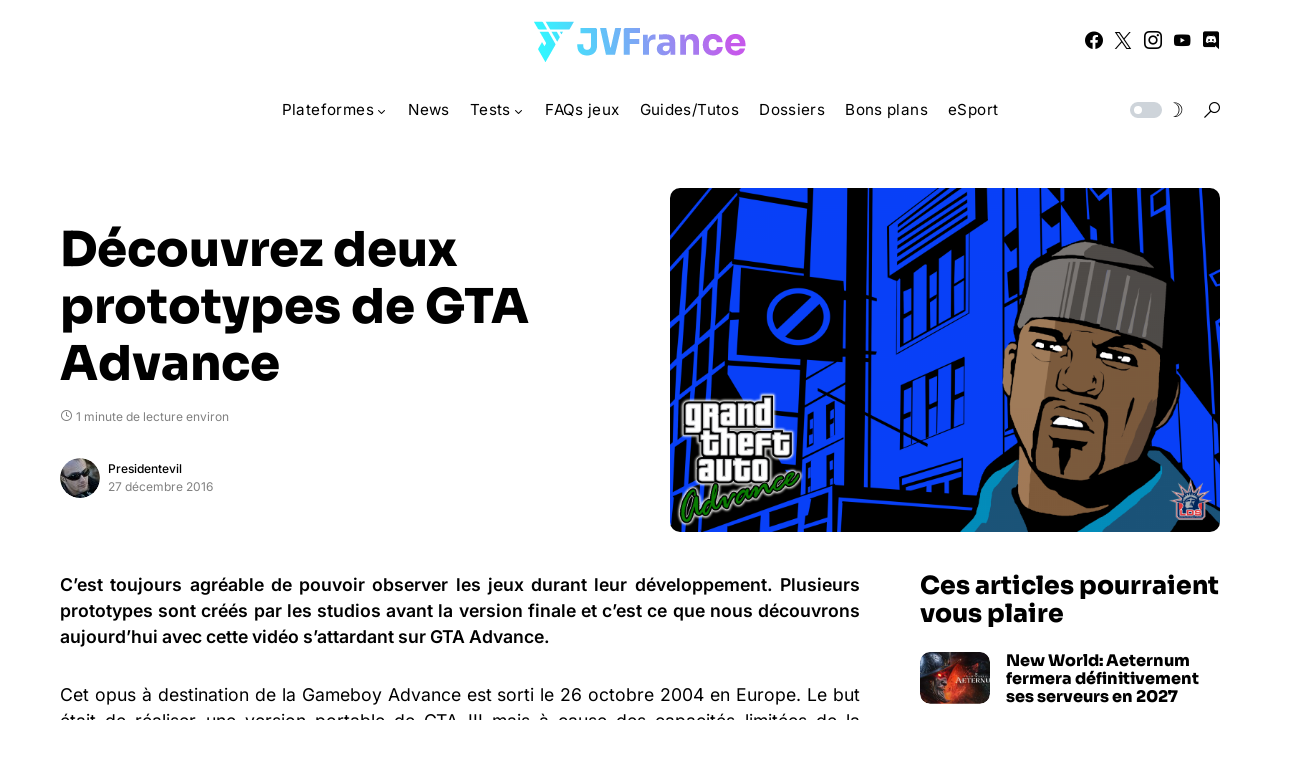

--- FILE ---
content_type: text/html; charset=UTF-8
request_url: https://www.jvfrance.com/deux-prototypes-gta-advance-140294/
body_size: 23857
content:
<!doctype html> <html lang="fr-FR"> <head> <meta charset="UTF-8" /> <meta name="viewport" content="width=device-width, initial-scale=1" /> <link rel="profile" href="https://gmpg.org/xfn/11" /> <meta name='robots' content='index, follow, max-image-preview:large, max-snippet:-1, max-video-preview:-1' /> <title>Découvrez deux prototypes de GTA Advance - JVFrance</title> <link rel="canonical" href="https://www.jvfrance.com/deux-prototypes-gta-advance-140294/" /> <meta property="og:locale" content="fr_FR" /> <meta property="og:type" content="article" /> <meta property="og:title" content="Découvrez deux prototypes de GTA Advance - JVFrance" /> <meta property="og:description" content="C&rsquo;est toujours agréable de pouvoir observer les jeux durant leur développement. Plusieurs prototypes sont créés par les studios&hellip;" /> <meta property="og:url" content="https://www.jvfrance.com/deux-prototypes-gta-advance-140294/" /> <meta property="og:site_name" content="JVFrance" /> <meta property="article:publisher" content="https://www.facebook.com/jvfrancecom" /> <meta property="article:published_time" content="2016-12-27T17:26:20+00:00" /> <meta property="og:image" content="https://www.jvfrance.com/wp-content/uploads/2016/12/GTA-Advance.png" /> <meta property="og:image:width" content="2560" /> <meta property="og:image:height" content="1600" /> <meta property="og:image:type" content="image/png" /> <meta name="author" content="Presidentevil" /> <meta name="twitter:card" content="summary_large_image" /> <meta name="twitter:creator" content="@https://twitter.com/presidentevil40" /> <meta name="twitter:site" content="@jvfrance_com" /> <meta name="twitter:label1" content="Écrit par" /> <meta name="twitter:data1" content="Presidentevil" /> <meta name="twitter:label2" content="Durée de lecture estimée" /> <meta name="twitter:data2" content="1 minute" /> <script type="application/ld+json" class="yoast-schema-graph">{"@context":"https://schema.org","@graph":[{"@type":"Article","@id":"https://www.jvfrance.com/deux-prototypes-gta-advance-140294/#article","isPartOf":{"@id":"https://www.jvfrance.com/deux-prototypes-gta-advance-140294/"},"author":{"name":"Presidentevil","@id":"https://www.jvfrance.com/#/schema/person/454d54baeb3087e915b74f40c49153c5"},"headline":"Découvrez deux prototypes de GTA Advance","datePublished":"2016-12-27T17:26:20+00:00","mainEntityOfPage":{"@id":"https://www.jvfrance.com/deux-prototypes-gta-advance-140294/"},"wordCount":207,"commentCount":0,"image":{"@id":"https://www.jvfrance.com/deux-prototypes-gta-advance-140294/#primaryimage"},"thumbnailUrl":"https://www.jvfrance.com/wp-content/uploads/2016/12/GTA-Advance.png","keywords":["GTA Advance"],"articleSection":["News","Retro"],"inLanguage":"fr-FR","potentialAction":[{"@type":"CommentAction","name":"Comment","target":["https://www.jvfrance.com/deux-prototypes-gta-advance-140294/#respond"]}]},{"@type":"WebPage","@id":"https://www.jvfrance.com/deux-prototypes-gta-advance-140294/","url":"https://www.jvfrance.com/deux-prototypes-gta-advance-140294/","name":"Découvrez deux prototypes de GTA Advance - JVFrance","isPartOf":{"@id":"https://www.jvfrance.com/#website"},"primaryImageOfPage":{"@id":"https://www.jvfrance.com/deux-prototypes-gta-advance-140294/#primaryimage"},"image":{"@id":"https://www.jvfrance.com/deux-prototypes-gta-advance-140294/#primaryimage"},"thumbnailUrl":"https://www.jvfrance.com/wp-content/uploads/2016/12/GTA-Advance.png","datePublished":"2016-12-27T17:26:20+00:00","author":{"@id":"https://www.jvfrance.com/#/schema/person/454d54baeb3087e915b74f40c49153c5"},"breadcrumb":{"@id":"https://www.jvfrance.com/deux-prototypes-gta-advance-140294/#breadcrumb"},"inLanguage":"fr-FR","potentialAction":[{"@type":"ReadAction","target":["https://www.jvfrance.com/deux-prototypes-gta-advance-140294/"]}]},{"@type":"ImageObject","inLanguage":"fr-FR","@id":"https://www.jvfrance.com/deux-prototypes-gta-advance-140294/#primaryimage","url":"https://www.jvfrance.com/wp-content/uploads/2016/12/GTA-Advance.png","contentUrl":"https://www.jvfrance.com/wp-content/uploads/2016/12/GTA-Advance.png","width":2560,"height":1600},{"@type":"BreadcrumbList","@id":"https://www.jvfrance.com/deux-prototypes-gta-advance-140294/#breadcrumb","itemListElement":[{"@type":"ListItem","position":1,"name":"Accueil","item":"https://www.jvfrance.com/"},{"@type":"ListItem","position":2,"name":"Découvrez deux prototypes de GTA Advance"}]},{"@type":"WebSite","@id":"https://www.jvfrance.com/#website","url":"https://www.jvfrance.com/","name":"JVFrance","description":"Votre média indépendant de référence sur le jeu vidéo.","potentialAction":[{"@type":"SearchAction","target":{"@type":"EntryPoint","urlTemplate":"https://www.jvfrance.com/?s={search_term_string}"},"query-input":{"@type":"PropertyValueSpecification","valueRequired":true,"valueName":"search_term_string"}}],"inLanguage":"fr-FR"},{"@type":"Person","@id":"https://www.jvfrance.com/#/schema/person/454d54baeb3087e915b74f40c49153c5","name":"Presidentevil","image":{"@type":"ImageObject","inLanguage":"fr-FR","@id":"https://www.jvfrance.com/#/schema/person/image/","url":"https://secure.gravatar.com/avatar/b28a16a7dcbafde7e522c4786bf9bfa4fc25fae89a01518c191390cf295a0673?s=96&d=mm&r=g","contentUrl":"https://secure.gravatar.com/avatar/b28a16a7dcbafde7e522c4786bf9bfa4fc25fae89a01518c191390cf295a0673?s=96&d=mm&r=g","caption":"Presidentevil"},"description":"Rédacteur. Vous êtes passionnés de jeux vidéo ? Vous êtes au bon endroit !","sameAs":["https://x.com/https://twitter.com/presidentevil40"],"url":"https://www.jvfrance.com/author/presidentevil/"}]}</script> <link rel='dns-prefetch' href='//www.googletagmanager.com' /> <link rel='dns-prefetch' href='//pagead2.googlesyndication.com' /> <link rel="alternate" type="application/rss+xml" title="JVFrance &raquo; Flux" href="https://www.jvfrance.com/feed/" /> <link rel="alternate" type="application/rss+xml" title="JVFrance &raquo; Flux des commentaires" href="https://www.jvfrance.com/comments/feed/" /> <link rel="alternate" type="application/rss+xml" title="JVFrance &raquo; Découvrez deux prototypes de GTA Advance Flux des commentaires" href="https://www.jvfrance.com/deux-prototypes-gta-advance-140294/feed/" /> <link rel="alternate" title="oEmbed (JSON)" type="application/json+oembed" href="https://www.jvfrance.com/wp-json/oembed/1.0/embed?url=https%3A%2F%2Fwww.jvfrance.com%2Fdeux-prototypes-gta-advance-140294%2F" /> <link rel="alternate" title="oEmbed (XML)" type="text/xml+oembed" href="https://www.jvfrance.com/wp-json/oembed/1.0/embed?url=https%3A%2F%2Fwww.jvfrance.com%2Fdeux-prototypes-gta-advance-140294%2F&#038;format=xml" /> <link rel="preload" href="https://www.jvfrance.com/wp-content/plugins/canvas/assets/fonts/canvas-icons.woff" as="font" type="font/woff" crossorigin> <style id='wp-img-auto-sizes-contain-inline-css'>
img:is([sizes=auto i],[sizes^="auto," i]){contain-intrinsic-size:3000px 1500px}
/*# sourceURL=wp-img-auto-sizes-contain-inline-css */
</style> <link rel='stylesheet' id='canvas-css' href='https://www.jvfrance.com/wp-content/plugins/canvas/assets/css/canvas.css?ver=2.5.1' media='all' /> <link rel='alternate stylesheet' id='powerkit-icons-css' href='https://www.jvfrance.com/wp-content/plugins/powerkit/assets/fonts/powerkit-icons.woff?ver=3.0.4' as='font' type='font/wof' crossorigin /> <link rel='stylesheet' id='powerkit-css' href='https://www.jvfrance.com/wp-content/plugins/powerkit/assets/css/powerkit.css?ver=3.0.4' media='all' /> <style id='wp-emoji-styles-inline-css'>

	img.wp-smiley, img.emoji {
		display: inline !important;
		border: none !important;
		box-shadow: none !important;
		height: 1em !important;
		width: 1em !important;
		margin: 0 0.07em !important;
		vertical-align: -0.1em !important;
		background: none !important;
		padding: 0 !important;
	}
/*# sourceURL=wp-emoji-styles-inline-css */
</style> <style id='wp-block-library-inline-css'>
:root{--wp-block-synced-color:#7a00df;--wp-block-synced-color--rgb:122,0,223;--wp-bound-block-color:var(--wp-block-synced-color);--wp-editor-canvas-background:#ddd;--wp-admin-theme-color:#007cba;--wp-admin-theme-color--rgb:0,124,186;--wp-admin-theme-color-darker-10:#006ba1;--wp-admin-theme-color-darker-10--rgb:0,107,160.5;--wp-admin-theme-color-darker-20:#005a87;--wp-admin-theme-color-darker-20--rgb:0,90,135;--wp-admin-border-width-focus:2px}@media (min-resolution:192dpi){:root{--wp-admin-border-width-focus:1.5px}}.wp-element-button{cursor:pointer}:root .has-very-light-gray-background-color{background-color:#eee}:root .has-very-dark-gray-background-color{background-color:#313131}:root .has-very-light-gray-color{color:#eee}:root .has-very-dark-gray-color{color:#313131}:root .has-vivid-green-cyan-to-vivid-cyan-blue-gradient-background{background:linear-gradient(135deg,#00d084,#0693e3)}:root .has-purple-crush-gradient-background{background:linear-gradient(135deg,#34e2e4,#4721fb 50%,#ab1dfe)}:root .has-hazy-dawn-gradient-background{background:linear-gradient(135deg,#faaca8,#dad0ec)}:root .has-subdued-olive-gradient-background{background:linear-gradient(135deg,#fafae1,#67a671)}:root .has-atomic-cream-gradient-background{background:linear-gradient(135deg,#fdd79a,#004a59)}:root .has-nightshade-gradient-background{background:linear-gradient(135deg,#330968,#31cdcf)}:root .has-midnight-gradient-background{background:linear-gradient(135deg,#020381,#2874fc)}:root{--wp--preset--font-size--normal:16px;--wp--preset--font-size--huge:42px}.has-regular-font-size{font-size:1em}.has-larger-font-size{font-size:2.625em}.has-normal-font-size{font-size:var(--wp--preset--font-size--normal)}.has-huge-font-size{font-size:var(--wp--preset--font-size--huge)}.has-text-align-center{text-align:center}.has-text-align-left{text-align:left}.has-text-align-right{text-align:right}.has-fit-text{white-space:nowrap!important}#end-resizable-editor-section{display:none}.aligncenter{clear:both}.items-justified-left{justify-content:flex-start}.items-justified-center{justify-content:center}.items-justified-right{justify-content:flex-end}.items-justified-space-between{justify-content:space-between}.screen-reader-text{border:0;clip-path:inset(50%);height:1px;margin:-1px;overflow:hidden;padding:0;position:absolute;width:1px;word-wrap:normal!important}.screen-reader-text:focus{background-color:#ddd;clip-path:none;color:#444;display:block;font-size:1em;height:auto;left:5px;line-height:normal;padding:15px 23px 14px;text-decoration:none;top:5px;width:auto;z-index:100000}html :where(.has-border-color){border-style:solid}html :where([style*=border-top-color]){border-top-style:solid}html :where([style*=border-right-color]){border-right-style:solid}html :where([style*=border-bottom-color]){border-bottom-style:solid}html :where([style*=border-left-color]){border-left-style:solid}html :where([style*=border-width]){border-style:solid}html :where([style*=border-top-width]){border-top-style:solid}html :where([style*=border-right-width]){border-right-style:solid}html :where([style*=border-bottom-width]){border-bottom-style:solid}html :where([style*=border-left-width]){border-left-style:solid}html :where(img[class*=wp-image-]){height:auto;max-width:100%}:where(figure){margin:0 0 1em}html :where(.is-position-sticky){--wp-admin--admin-bar--position-offset:var(--wp-admin--admin-bar--height,0px)}@media screen and (max-width:600px){html :where(.is-position-sticky){--wp-admin--admin-bar--position-offset:0px}}

/*# sourceURL=wp-block-library-inline-css */
</style><style id='wp-block-paragraph-inline-css'>
.is-small-text{font-size:.875em}.is-regular-text{font-size:1em}.is-large-text{font-size:2.25em}.is-larger-text{font-size:3em}.has-drop-cap:not(:focus):first-letter{float:left;font-size:8.4em;font-style:normal;font-weight:100;line-height:.68;margin:.05em .1em 0 0;text-transform:uppercase}body.rtl .has-drop-cap:not(:focus):first-letter{float:none;margin-left:.1em}p.has-drop-cap.has-background{overflow:hidden}:root :where(p.has-background){padding:1.25em 2.375em}:where(p.has-text-color:not(.has-link-color)) a{color:inherit}p.has-text-align-left[style*="writing-mode:vertical-lr"],p.has-text-align-right[style*="writing-mode:vertical-rl"]{rotate:180deg}
/*# sourceURL=https://www.jvfrance.com/wp-includes/blocks/paragraph/style.min.css */
</style> <style id='wp-block-quote-inline-css'>
.wp-block-quote{box-sizing:border-box;overflow-wrap:break-word}.wp-block-quote.is-large:where(:not(.is-style-plain)),.wp-block-quote.is-style-large:where(:not(.is-style-plain)){margin-bottom:1em;padding:0 1em}.wp-block-quote.is-large:where(:not(.is-style-plain)) p,.wp-block-quote.is-style-large:where(:not(.is-style-plain)) p{font-size:1.5em;font-style:italic;line-height:1.6}.wp-block-quote.is-large:where(:not(.is-style-plain)) cite,.wp-block-quote.is-large:where(:not(.is-style-plain)) footer,.wp-block-quote.is-style-large:where(:not(.is-style-plain)) cite,.wp-block-quote.is-style-large:where(:not(.is-style-plain)) footer{font-size:1.125em;text-align:right}.wp-block-quote>cite{display:block}
/*# sourceURL=https://www.jvfrance.com/wp-includes/blocks/quote/style.min.css */
</style> <style id='global-styles-inline-css'>
:root{--wp--preset--aspect-ratio--square: 1;--wp--preset--aspect-ratio--4-3: 4/3;--wp--preset--aspect-ratio--3-4: 3/4;--wp--preset--aspect-ratio--3-2: 3/2;--wp--preset--aspect-ratio--2-3: 2/3;--wp--preset--aspect-ratio--16-9: 16/9;--wp--preset--aspect-ratio--9-16: 9/16;--wp--preset--color--black: #000000;--wp--preset--color--cyan-bluish-gray: #abb8c3;--wp--preset--color--white: #FFFFFF;--wp--preset--color--pale-pink: #f78da7;--wp--preset--color--vivid-red: #cf2e2e;--wp--preset--color--luminous-vivid-orange: #ff6900;--wp--preset--color--luminous-vivid-amber: #fcb900;--wp--preset--color--light-green-cyan: #7bdcb5;--wp--preset--color--vivid-green-cyan: #00d084;--wp--preset--color--pale-cyan-blue: #8ed1fc;--wp--preset--color--vivid-cyan-blue: #0693e3;--wp--preset--color--vivid-purple: #9b51e0;--wp--preset--color--blue: #59BACC;--wp--preset--color--green: #58AD69;--wp--preset--color--orange: #FFBC49;--wp--preset--color--red: #e32c26;--wp--preset--color--gray-50: #f8f9fa;--wp--preset--color--gray-100: #f8f9fb;--wp--preset--color--gray-200: #e9ecef;--wp--preset--color--secondary: #818181;--wp--preset--gradient--vivid-cyan-blue-to-vivid-purple: linear-gradient(135deg,rgb(6,147,227) 0%,rgb(155,81,224) 100%);--wp--preset--gradient--light-green-cyan-to-vivid-green-cyan: linear-gradient(135deg,rgb(122,220,180) 0%,rgb(0,208,130) 100%);--wp--preset--gradient--luminous-vivid-amber-to-luminous-vivid-orange: linear-gradient(135deg,rgb(252,185,0) 0%,rgb(255,105,0) 100%);--wp--preset--gradient--luminous-vivid-orange-to-vivid-red: linear-gradient(135deg,rgb(255,105,0) 0%,rgb(207,46,46) 100%);--wp--preset--gradient--very-light-gray-to-cyan-bluish-gray: linear-gradient(135deg,rgb(238,238,238) 0%,rgb(169,184,195) 100%);--wp--preset--gradient--cool-to-warm-spectrum: linear-gradient(135deg,rgb(74,234,220) 0%,rgb(151,120,209) 20%,rgb(207,42,186) 40%,rgb(238,44,130) 60%,rgb(251,105,98) 80%,rgb(254,248,76) 100%);--wp--preset--gradient--blush-light-purple: linear-gradient(135deg,rgb(255,206,236) 0%,rgb(152,150,240) 100%);--wp--preset--gradient--blush-bordeaux: linear-gradient(135deg,rgb(254,205,165) 0%,rgb(254,45,45) 50%,rgb(107,0,62) 100%);--wp--preset--gradient--luminous-dusk: linear-gradient(135deg,rgb(255,203,112) 0%,rgb(199,81,192) 50%,rgb(65,88,208) 100%);--wp--preset--gradient--pale-ocean: linear-gradient(135deg,rgb(255,245,203) 0%,rgb(182,227,212) 50%,rgb(51,167,181) 100%);--wp--preset--gradient--electric-grass: linear-gradient(135deg,rgb(202,248,128) 0%,rgb(113,206,126) 100%);--wp--preset--gradient--midnight: linear-gradient(135deg,rgb(2,3,129) 0%,rgb(40,116,252) 100%);--wp--preset--font-size--small: 13px;--wp--preset--font-size--medium: 20px;--wp--preset--font-size--large: 36px;--wp--preset--font-size--x-large: 42px;--wp--preset--spacing--20: 0.44rem;--wp--preset--spacing--30: 0.67rem;--wp--preset--spacing--40: 1rem;--wp--preset--spacing--50: 1.5rem;--wp--preset--spacing--60: 2.25rem;--wp--preset--spacing--70: 3.38rem;--wp--preset--spacing--80: 5.06rem;--wp--preset--shadow--natural: 6px 6px 9px rgba(0, 0, 0, 0.2);--wp--preset--shadow--deep: 12px 12px 50px rgba(0, 0, 0, 0.4);--wp--preset--shadow--sharp: 6px 6px 0px rgba(0, 0, 0, 0.2);--wp--preset--shadow--outlined: 6px 6px 0px -3px rgb(255, 255, 255), 6px 6px rgb(0, 0, 0);--wp--preset--shadow--crisp: 6px 6px 0px rgb(0, 0, 0);}:where(.is-layout-flex){gap: 0.5em;}:where(.is-layout-grid){gap: 0.5em;}body .is-layout-flex{display: flex;}.is-layout-flex{flex-wrap: wrap;align-items: center;}.is-layout-flex > :is(*, div){margin: 0;}body .is-layout-grid{display: grid;}.is-layout-grid > :is(*, div){margin: 0;}:where(.wp-block-columns.is-layout-flex){gap: 2em;}:where(.wp-block-columns.is-layout-grid){gap: 2em;}:where(.wp-block-post-template.is-layout-flex){gap: 1.25em;}:where(.wp-block-post-template.is-layout-grid){gap: 1.25em;}.has-black-color{color: var(--wp--preset--color--black) !important;}.has-cyan-bluish-gray-color{color: var(--wp--preset--color--cyan-bluish-gray) !important;}.has-white-color{color: var(--wp--preset--color--white) !important;}.has-pale-pink-color{color: var(--wp--preset--color--pale-pink) !important;}.has-vivid-red-color{color: var(--wp--preset--color--vivid-red) !important;}.has-luminous-vivid-orange-color{color: var(--wp--preset--color--luminous-vivid-orange) !important;}.has-luminous-vivid-amber-color{color: var(--wp--preset--color--luminous-vivid-amber) !important;}.has-light-green-cyan-color{color: var(--wp--preset--color--light-green-cyan) !important;}.has-vivid-green-cyan-color{color: var(--wp--preset--color--vivid-green-cyan) !important;}.has-pale-cyan-blue-color{color: var(--wp--preset--color--pale-cyan-blue) !important;}.has-vivid-cyan-blue-color{color: var(--wp--preset--color--vivid-cyan-blue) !important;}.has-vivid-purple-color{color: var(--wp--preset--color--vivid-purple) !important;}.has-black-background-color{background-color: var(--wp--preset--color--black) !important;}.has-cyan-bluish-gray-background-color{background-color: var(--wp--preset--color--cyan-bluish-gray) !important;}.has-white-background-color{background-color: var(--wp--preset--color--white) !important;}.has-pale-pink-background-color{background-color: var(--wp--preset--color--pale-pink) !important;}.has-vivid-red-background-color{background-color: var(--wp--preset--color--vivid-red) !important;}.has-luminous-vivid-orange-background-color{background-color: var(--wp--preset--color--luminous-vivid-orange) !important;}.has-luminous-vivid-amber-background-color{background-color: var(--wp--preset--color--luminous-vivid-amber) !important;}.has-light-green-cyan-background-color{background-color: var(--wp--preset--color--light-green-cyan) !important;}.has-vivid-green-cyan-background-color{background-color: var(--wp--preset--color--vivid-green-cyan) !important;}.has-pale-cyan-blue-background-color{background-color: var(--wp--preset--color--pale-cyan-blue) !important;}.has-vivid-cyan-blue-background-color{background-color: var(--wp--preset--color--vivid-cyan-blue) !important;}.has-vivid-purple-background-color{background-color: var(--wp--preset--color--vivid-purple) !important;}.has-black-border-color{border-color: var(--wp--preset--color--black) !important;}.has-cyan-bluish-gray-border-color{border-color: var(--wp--preset--color--cyan-bluish-gray) !important;}.has-white-border-color{border-color: var(--wp--preset--color--white) !important;}.has-pale-pink-border-color{border-color: var(--wp--preset--color--pale-pink) !important;}.has-vivid-red-border-color{border-color: var(--wp--preset--color--vivid-red) !important;}.has-luminous-vivid-orange-border-color{border-color: var(--wp--preset--color--luminous-vivid-orange) !important;}.has-luminous-vivid-amber-border-color{border-color: var(--wp--preset--color--luminous-vivid-amber) !important;}.has-light-green-cyan-border-color{border-color: var(--wp--preset--color--light-green-cyan) !important;}.has-vivid-green-cyan-border-color{border-color: var(--wp--preset--color--vivid-green-cyan) !important;}.has-pale-cyan-blue-border-color{border-color: var(--wp--preset--color--pale-cyan-blue) !important;}.has-vivid-cyan-blue-border-color{border-color: var(--wp--preset--color--vivid-cyan-blue) !important;}.has-vivid-purple-border-color{border-color: var(--wp--preset--color--vivid-purple) !important;}.has-vivid-cyan-blue-to-vivid-purple-gradient-background{background: var(--wp--preset--gradient--vivid-cyan-blue-to-vivid-purple) !important;}.has-light-green-cyan-to-vivid-green-cyan-gradient-background{background: var(--wp--preset--gradient--light-green-cyan-to-vivid-green-cyan) !important;}.has-luminous-vivid-amber-to-luminous-vivid-orange-gradient-background{background: var(--wp--preset--gradient--luminous-vivid-amber-to-luminous-vivid-orange) !important;}.has-luminous-vivid-orange-to-vivid-red-gradient-background{background: var(--wp--preset--gradient--luminous-vivid-orange-to-vivid-red) !important;}.has-very-light-gray-to-cyan-bluish-gray-gradient-background{background: var(--wp--preset--gradient--very-light-gray-to-cyan-bluish-gray) !important;}.has-cool-to-warm-spectrum-gradient-background{background: var(--wp--preset--gradient--cool-to-warm-spectrum) !important;}.has-blush-light-purple-gradient-background{background: var(--wp--preset--gradient--blush-light-purple) !important;}.has-blush-bordeaux-gradient-background{background: var(--wp--preset--gradient--blush-bordeaux) !important;}.has-luminous-dusk-gradient-background{background: var(--wp--preset--gradient--luminous-dusk) !important;}.has-pale-ocean-gradient-background{background: var(--wp--preset--gradient--pale-ocean) !important;}.has-electric-grass-gradient-background{background: var(--wp--preset--gradient--electric-grass) !important;}.has-midnight-gradient-background{background: var(--wp--preset--gradient--midnight) !important;}.has-small-font-size{font-size: var(--wp--preset--font-size--small) !important;}.has-medium-font-size{font-size: var(--wp--preset--font-size--medium) !important;}.has-large-font-size{font-size: var(--wp--preset--font-size--large) !important;}.has-x-large-font-size{font-size: var(--wp--preset--font-size--x-large) !important;}
/*# sourceURL=global-styles-inline-css */
</style> <style id='classic-theme-styles-inline-css'>
/*! This file is auto-generated */
.wp-block-button__link{color:#fff;background-color:#32373c;border-radius:9999px;box-shadow:none;text-decoration:none;padding:calc(.667em + 2px) calc(1.333em + 2px);font-size:1.125em}.wp-block-file__button{background:#32373c;color:#fff;text-decoration:none}
/*# sourceURL=/wp-includes/css/classic-themes.min.css */
</style> <link rel='stylesheet' id='canvas-block-posts-sidebar-css' href='https://www.jvfrance.com/wp-content/plugins/canvas/components/posts/block-posts-sidebar/block-posts-sidebar.css?ver=1752575260' media='all' /> <link rel='stylesheet' id='absolute-reviews-css' href='https://www.jvfrance.com/wp-content/plugins/absolute-reviews/public/css/absolute-reviews-public.css?ver=1.1.6' media='all' /> <link rel='stylesheet' id='canvas-block-heading-style-css' href='https://www.jvfrance.com/wp-content/plugins/canvas/components/content-formatting/block-heading/block.css?ver=1752575260' media='all' /> <link rel='stylesheet' id='canvas-block-list-style-css' href='https://www.jvfrance.com/wp-content/plugins/canvas/components/content-formatting/block-list/block.css?ver=1752575260' media='all' /> <link rel='stylesheet' id='canvas-block-paragraph-style-css' href='https://www.jvfrance.com/wp-content/plugins/canvas/components/content-formatting/block-paragraph/block.css?ver=1752575260' media='all' /> <link rel='stylesheet' id='canvas-block-separator-style-css' href='https://www.jvfrance.com/wp-content/plugins/canvas/components/content-formatting/block-separator/block.css?ver=1752575260' media='all' /> <link rel='stylesheet' id='canvas-block-group-style-css' href='https://www.jvfrance.com/wp-content/plugins/canvas/components/basic-elements/block-group/block.css?ver=1752575260' media='all' /> <link rel='stylesheet' id='canvas-block-cover-style-css' href='https://www.jvfrance.com/wp-content/plugins/canvas/components/basic-elements/block-cover/block.css?ver=1752575260' media='all' /> <link rel='stylesheet' id='powerkit-author-box-css' href='https://www.jvfrance.com/wp-content/plugins/powerkit/modules/author-box/public/css/public-powerkit-author-box.css?ver=3.0.4' media='all' /> <link rel='stylesheet' id='powerkit-basic-elements-css' href='https://www.jvfrance.com/wp-content/plugins/powerkit/modules/basic-elements/public/css/public-powerkit-basic-elements.css?ver=3.0.4' media='screen' /> <link rel='stylesheet' id='powerkit-content-formatting-css' href='https://www.jvfrance.com/wp-content/plugins/powerkit/modules/content-formatting/public/css/public-powerkit-content-formatting.css?ver=3.0.4' media='all' /> <link rel='stylesheet' id='powerkit-featured-categories-css' href='https://www.jvfrance.com/wp-content/plugins/powerkit/modules/featured-categories/public/css/public-powerkit-featured-categories.css?ver=3.0.4' media='all' /> <link rel='stylesheet' id='powerkit-inline-posts-css' href='https://www.jvfrance.com/wp-content/plugins/powerkit/modules/inline-posts/public/css/public-powerkit-inline-posts.css?ver=3.0.4' media='all' /> <link rel='stylesheet' id='powerkit-justified-gallery-css' href='https://www.jvfrance.com/wp-content/plugins/powerkit/modules/justified-gallery/public/css/public-powerkit-justified-gallery.css?ver=3.0.4' media='all' /> <link rel='stylesheet' id='powerkit-lazyload-css' href='https://www.jvfrance.com/wp-content/plugins/powerkit/modules/lazyload/public/css/public-powerkit-lazyload.css?ver=3.0.4' media='all' /> <link rel='stylesheet' id='glightbox-css' href='https://www.jvfrance.com/wp-content/plugins/powerkit/modules/lightbox/public/css/glightbox.min.css?ver=3.0.4' media='all' /> <link rel='stylesheet' id='powerkit-lightbox-css' href='https://www.jvfrance.com/wp-content/plugins/powerkit/modules/lightbox/public/css/public-powerkit-lightbox.css?ver=3.0.4' media='all' /> <link rel='stylesheet' id='powerkit-widget-posts-css' href='https://www.jvfrance.com/wp-content/plugins/powerkit/modules/posts/public/css/public-powerkit-widget-posts.css?ver=3.0.4' media='all' /> <link rel='stylesheet' id='powerkit-scroll-to-top-css' href='https://www.jvfrance.com/wp-content/plugins/powerkit/modules/scroll-to-top/public/css/public-powerkit-scroll-to-top.css?ver=3.0.4' media='all' /> <link rel='stylesheet' id='powerkit-share-buttons-css' href='https://www.jvfrance.com/wp-content/plugins/powerkit/modules/share-buttons/public/css/public-powerkit-share-buttons.css?ver=3.0.4' media='all' /> <link rel='stylesheet' id='powerkit-slider-gallery-css' href='https://www.jvfrance.com/wp-content/plugins/powerkit/modules/slider-gallery/public/css/public-powerkit-slider-gallery.css?ver=3.0.4' media='all' /> <link rel='stylesheet' id='powerkit-social-links-css' href='https://www.jvfrance.com/wp-content/plugins/powerkit/modules/social-links/public/css/public-powerkit-social-links.css?ver=3.0.4' media='all' /> <link rel='stylesheet' id='powerkit-table-of-contents-css' href='https://www.jvfrance.com/wp-content/plugins/powerkit/modules/table-of-contents/public/css/public-powerkit-table-of-contents.css?ver=3.0.4' media='all' /> <link rel='stylesheet' id='powerkit-widget-about-css' href='https://www.jvfrance.com/wp-content/plugins/powerkit/modules/widget-about/public/css/public-powerkit-widget-about.css?ver=3.0.4' media='all' /> <link rel='stylesheet' id='parent-style-css' href='https://www.jvfrance.com/wp-content/themes/networker/style.css?ver=6.9' media='all' /> <link rel='stylesheet' id='child-style-css' href='https://www.jvfrance.com/wp-content/themes/Networker-Child/style.css?ver=1.0' media='all' /> <link rel='stylesheet' id='csco-styles-css' href='https://www.jvfrance.com/wp-content/themes/networker/style.css?ver=1.2.0' media='all' /> <style id='csco-styles-inline-css'>
:root { --social-links-label: "Réseaux"; }

:root {
	/* Base Font */
	--cs-font-base-family: Inter;
	--cs-font-base-size: 1rem;
	--cs-font-base-weight: 400;
	--cs-font-base-style: normal;
	--cs-font-base-letter-spacing: normal;
	--cs-font-base-line-height: 1.5;

	/* Primary Font */
	--cs-font-primary-family: Inter;
	--cs-font-primary-size: 0.875rem;
	--cs-font-primary-weight: 500;
	--cs-font-primary-style: normal;
	--cs-font-primary-letter-spacing: normal;
	--cs-font-primary-text-transform: none;

	/* Secondary Font */
	--cs-font-secondary-family: Inter;
	--cs-font-secondary-size: 0.75rem;
	--cs-font-secondary-weight: 400;
	--cs-font-secondary-style: normal;
	--cs-font-secondary-letter-spacing: normal;
	--cs-font-secondary-text-transform: none;

	/* Category Font */
	--cs-font-category-family: Inter;
	--cs-font-category-size: 0.6875rem;
	--cs-font-category-weight: 600;
	--cs-font-category-style: normal;
	--cs-font-category-letter-spacing: normal;
	--cs-font-category-text-transform: uppercase;

	/* Post Meta Font */
	--cs-font-post-meta-family: Inter;
	--cs-font-post-meta-size: 0.75rem;
	--cs-font-post-meta-weight: 400;
	--cs-font-post-meta-style: normal;
	--cs-font-post-meta-letter-spacing: normal;
	--cs-font-post-meta-text-transform: none;

	/* Input Font */
	--cs-font-input-family: Inter;
	--cs-font-input-size: 0.75rem;
	--cs-font-input-weight: 400;
	--cs-font-input-style: normal;
	--cs-font-input-letter-spacing: normal;
	--cs-font-input-text-transform: none;

	/* Post Subbtitle */
	--cs-font-post-subtitle-family: inherit;
	--cs-font-post-subtitle-size: 1.5rem;
	--cs-font-post-subtitle-letter-spacing: normal;

	/* Post Content */
	--cs-font-post-content-family: Inter;
	--cs-font-post-content-size: 1.1rem;
	--cs-font-post-content-letter-spacing: normal;

	/* Summary */
	--cs-font-entry-summary-family: Inter;
	--cs-font-entry-summary-size: 1.5rem;
	--cs-font-entry-summary-letter-spacing: normal;

	/* Entry Excerpt */
	--cs-font-entry-excerpt-family: Inter;
	--cs-font-entry-excerpt-size: 0.875rem;
	--cs-font-entry-excerpt-letter-spacing: normal;


	/* Logos --------------- */

	/* Main Logo */
	--cs-font-main-logo-family: Inter;
	--cs-font-main-logo-size: 1.25rem;
	--cs-font-main-logo-weight: 500;
	--cs-font-main-logo-style: normal;
	--cs-font-main-logo-letter-spacing: normal;
	--cs-font-main-logo-text-transform: none;

	/* Large Logo */
	--cs-font-large-logo-family: Inter;
	--cs-font-large-logo-size: 1.5rem;
	--cs-font-large-logo-weight: 500;
	--cs-font-large-logo-style: normal;
	--cs-font-large-logo-letter-spacing: normal;
	--cs-font-large-logo-text-transform: none;

	/* Footer Logo */
	--cs-font-footer-logo-family: Inter;
	--cs-font-footer-logo-size: 1.25rem;
	--cs-font-footer-logo-weight: 500;
	--cs-font-footer-logo-style: normal;
	--cs-font-footer-logo-letter-spacing: normal;
	--cs-font-footer-logo-text-transform: none;

	/* Headings --------------- */

	/* Headings */
	--cs-font-headings-family: sora-extrabold;
	--cs-font-headings-weight: 400;
	--cs-font-headings-style: normal;
	--cs-font-headings-line-height: 1.15;
	--cs-font-headings-letter-spacing: ;
	--cs-font-headings-text-transform: none;

	/* Menu Font --------------- */

	/* Menu */
	/* Used for main top level menu elements. */
	--cs-font-menu-family: Inter;
	--cs-font-menu-size: 0.95rem;
	--cs-font-menu-weight: 400;
	--cs-font-menu-style: normal;
	--cs-font-menu-letter-spacing: 0.025em;
	--cs-font-menu-text-transform: none;

	/* Submenu Font */
	/* Used for submenu elements. */
	--cs-font-submenu-family: Inter;
	--cs-font-submenu-size: 0.85rem;
	--cs-font-submenu-weight: 700;
	--cs-font-submenu-style: normal;
	--cs-font-submenu-letter-spacing: normal;
	--cs-font-submenu-text-transform: none;

	/* Section Headings --------------- */
	--cs-font-section-headings-family: sora-extrabold;
	--cs-font-section-headings-size: 1.55rem;
	--cs-font-section-headings-weight: 500;
	--cs-font-section-headings-style: normal;
	--cs-font-section-headings-letter-spacing: normal;
	--cs-font-section-headings-text-transform: none;

	--cs-font-section-subheadings-family: Sora;
	--cs-font-section-subheadings-size: 0.6875rem;
	--cs-font-section-subheadings-weight: 300;
	--cs-font-section-subheadings-style: normal;
	--cs-font-section-subheadings-letter-spacing: normal;
	--cs-font-section-subheadings-text-transform: uppercase;
}


.searchwp-live-search-no-min-chars:after { content: "Continuer à taper" }
/*# sourceURL=csco-styles-inline-css */
</style> <link rel='stylesheet' id='searchwp-live-search-css' href='https://www.jvfrance.com/wp-content/plugins/searchwp-live-ajax-search/assets/styles/style.min.css?ver=1.8.7' media='all' /> <style id='searchwp-live-search-inline-css'>
.searchwp-live-search-result .searchwp-live-search-result--title a {
  font-size: 16px;
}
.searchwp-live-search-result .searchwp-live-search-result--price {
  font-size: 14px;
}
.searchwp-live-search-result .searchwp-live-search-result--add-to-cart .button {
  font-size: 14px;
}

/*# sourceURL=searchwp-live-search-inline-css */
</style> <link rel='stylesheet' id='custom-style-css' href='https://www.jvfrance.com/wp-content/themes/Networker-Child/custom-style.css?ver=1768796585' media='all' /> <style id='pk-custom-inline-fonts-inline-css'>
@font-face { font-family: "sora-extrabold"; src: url("https://www.jvfrance.com/wp-content/uploads/2025/02/Sora-ExtraBold-1.woff") format("woff"); font-display: swap; font-weight: 400; font-style: normal;}
/*# sourceURL=pk-custom-inline-fonts-inline-css */
</style> <script src="https://www.jvfrance.com/wp-includes/js/jquery/jquery.min.js?ver=3.7.1" id="jquery-core-js"></script> <script src="https://www.jvfrance.com/wp-includes/js/jquery/jquery-migrate.min.js?ver=3.4.1" id="jquery-migrate-js"></script> <script src="https://www.jvfrance.com/wp-content/cache/00f57e03-f160-4702-b0e7-daadfdf04794/96fd3fb2187b0eff57291c92f7dca4b3d9eb8af3.js?ver=1.15.4" id="affilizz-rendering-js" defer data-wp-strategy="defer"></script> <script src="https://www.googletagmanager.com/gtag/js?id=GT-NF7J897P" id="google_gtagjs-js" async></script> <script id="google_gtagjs-js-after">
window.dataLayer = window.dataLayer || [];function gtag(){dataLayer.push(arguments);}
gtag("set","linker",{"domains":["www.jvfrance.com"]});
gtag("js", new Date());
gtag("set", "developer_id.dZTNiMT", true);
gtag("config", "GT-NF7J897P", {"googlesitekit_post_date":"20161227","googlesitekit_post_author":"Presidentevil"});
 window._googlesitekit = window._googlesitekit || {}; window._googlesitekit.throttledEvents = []; window._googlesitekit.gtagEvent = (name, data) => { var key = JSON.stringify( { name, data } ); if ( !! window._googlesitekit.throttledEvents[ key ] ) { return; } window._googlesitekit.throttledEvents[ key ] = true; setTimeout( () => { delete window._googlesitekit.throttledEvents[ key ]; }, 5 ); gtag( "event", name, { ...data, event_source: "site-kit" } ); }; 
//# sourceURL=google_gtagjs-js-after
</script> <link rel="https://api.w.org/" href="https://www.jvfrance.com/wp-json/" /><link rel="alternate" title="JSON" type="application/json" href="https://www.jvfrance.com/wp-json/wp/v2/posts/140294" /><link rel="EditURI" type="application/rsd+xml" title="RSD" href="https://www.jvfrance.com/xmlrpc.php?rsd" /> <meta name="generator" content="WordPress 6.9" /> <link rel='shortlink' href='https://www.jvfrance.com/?p=140294' /> <link rel="preload" href="https://www.jvfrance.com/wp-content/plugins/absolute-reviews/fonts/absolute-reviews-icons.woff" as="font" type="font/woff" crossorigin> <meta name="generator" content="Site Kit by Google 1.170.0" /> <meta name="google-adsense-platform-account" content="ca-host-pub-2644536267352236"> <meta name="google-adsense-platform-domain" content="sitekit.withgoogle.com"> <meta name="affilizz-media" content="679a495e3a39c1728ce8626c" /> <script async src="https://pagead2.googlesyndication.com/pagead/js/adsbygoogle.js?client=ca-pub-3568087830472448&amp;host=ca-host-pub-2644536267352236" crossorigin="anonymous"></script> <link rel="icon" href="https://www.jvfrance.com/wp-content/uploads/2025/02/cropped-JVFrance-logo-carré_Dégradé-fond-transparent_621px-80x80.png" sizes="32x32" /> <link rel="icon" href="https://www.jvfrance.com/wp-content/uploads/2025/02/cropped-JVFrance-logo-carré_Dégradé-fond-transparent_621px-220x220.png" sizes="192x192" /> <link rel="apple-touch-icon" href="https://www.jvfrance.com/wp-content/uploads/2025/02/cropped-JVFrance-logo-carré_Dégradé-fond-transparent_621px-220x220.png" /> <meta name="msapplication-TileImage" content="https://www.jvfrance.com/wp-content/uploads/2025/02/cropped-JVFrance-logo-carré_Dégradé-fond-transparent_621px-300x300.png" /> <style id="wp-custom-css">
			/* ============================================================
   1) Gradient overlay & Vignettes
   ============================================================ */
body.home .custom-gradient-overlay .cs-entry__inner.cs-entry__thumbnail .cs-overlay-background::after {
    content: "";
    position: absolute;
    top: 0; left: 0;
    width: 100%;
    height: 100%; /* Correction: ajout de 100% */
    background: linear-gradient(to top, rgba(0, 0, 0, 0.9) 0%, rgba(0, 0, 0, 0.2) 72%, rgba(0, 0, 0, 0) 100%);
    pointer-events: none;
    z-index: 0;
}

/* Regroupement des templates reviews 6, 7 et 8 */
.abr-posts-template-reviews-6 .abr-post-data,
.abr-posts-template-reviews-7 .abr-post-data,
.abr-posts-template-reviews-8 .abr-post-data {
    background: none !important;
    position: relative !important;
    border-radius: 10px !important;
    overflow: hidden !important; /* Correction: ajout de hidden */
}

/* Injection du gradient en ::after */
.abr-posts-template-reviews-6 .abr-post-data::after,
.abr-posts-template-reviews-7 .abr-post-data::after,
.abr-posts-template-reviews-8 .abr-post-data::after {
    content: "";
    position: absolute;
    top: 0; right: 0; bottom: 0; left: 0;
    border-radius: inherit;
    background: linear-gradient(to top, rgba(0, 0, 0, 0.9) 0%, rgba(0, 0, 0, 0.3) 50%, rgba(0, 0, 0, 0) 100%);
    pointer-events: none;
    z-index: 1;
}

/* Contenu au-dessus du gradient */
.abr-posts-template-reviews-6 .abr-post-data *,
.abr-posts-template-reviews-7 .abr-post-data *,
.abr-posts-template-reviews-8 .abr-post-data * {
    position: relative !important;
    z-index: 2 !important;
}
/* ============================================================
   2) Style des scores/pourcentages (MASQUÉS)
   ============================================================ */
.abr-posts-template-reviews-6 .abr-post-data .abr-review-number,
.abr-posts-template-reviews-7 .abr-post-data .abr-review-number,
.abr-posts-template-reviews-8 .abr-post-data .abr-review-number {
    display: none !important; /* L'élément est totalement retiré de l'affichage */
}

/* ============================================================
   3) Barre de recherche et Résultats
   ============================================================ */
.cs-search__nav-form .cs-search__group {
    border-radius: 10px;
    border: 0px;
    box-shadow: 0 4px 8px rgba(0, 0, 0, 0.15);
}

.searchwp-live-search-results.searchwp-live-search-results-showing .searchwp-live-search-result a img {
    border-radius: 10px; /* Correction: ajout du point-virgule manquant */
    box-shadow: 0 4px 8px rgba(0, 0, 0, 0.15);
}

.cs-search .cs-search-live-result .searchwp-live-search-results {
    border-radius: 10px;
    border: 0px;
    margin-top: 10px;
    box-shadow: 0 4px 8px rgba(0, 0, 0, 0.15);
}

.cs-search {
    box-shadow: none;
}

.searchwp-live-search-result {
    border-bottom: 0px;
}

/* ============================================================
   4) Boutons et Navigation (Ombres et Formes)
   ============================================================ */

/* Ciblage des flèches du slider */
.cs-slider__arrow, 
.cnvs-block-posts-layout-carousel-type-1 .cs-carousel__arrow {
    border: 0px !important; /* On force la suppression de la bordure par défaut */
    border-radius: 50%; /* On s'assure que le bouton reste parfaitement rond */
    
    /* Correction de l'espace dans le rgba */
    box-shadow: 0 4px 8px rgba(0, 0, 0, 0.15); 
    
    /* Marge vitale : permet à l'ombre de s'afficher sans être coupée par le conteneur */
    margin: 10px; 
    
    /* Fix pour éviter l'écrasement */
    width: 40px; /* Adapte cette valeur si le bouton est trop petit/grand */
    height: 40px;
    display: inline-flex;
    align-items: center;
    justify-content: center;
}

/* Boutons "Charger plus" */
.cs-posts-area__pagination .cs-load-more {
    border: 0px;
    box-shadow: 0 4px 8px rgba(0, 0, 0, 0.15); /* Correction espace rgba */
}

/* Boutons Gutenberg standards */
.wp-block-button .wp-block-button__link {
    border: 0px;
    box-shadow: 0 4px 8px rgba(0, 0, 0, 0.15); /* Correction espace rgba */
}

/* Sous-menus navigation */
.cs-header__nav-inner .sub-menu {
    border-radius: 20px;
    border: none;
    box-shadow: 0 4px 8px rgba(0, 0, 0, 0.15); /* Correction espace rgba */
}
/* 		</style> <style id="kirki-inline-styles">:root, [data-site-scheme="default"]{--cs-color-site-background:#FFFFFF;--cs-color-search-background:#FFFFFF;--cs-color-topbar-background:#ffffff;--cs-color-header-background:#FFFFFF;--cs-color-submenu-background:#FFFFFF;--cs-color-footer-background:#f8f9fa;}:root, [data-scheme="default"]{--cs-color-accent:#212121;--cs-color-accent-contrast:#FFFFFF;--cs-color-secondary:#818181;--cs-palette-color-secondary:#818181;--cs-color-secondary-contrast:#818181;--cs-color-category:#212121;--cs-color-category-hover:#818181;--cs-color-button:#ffffff;--cs-color-button-contrast:#212121;--cs-color-button-hover:#212121;--cs-color-button-hover-contrast:#FFFFFF;}:root .cs-posts-area-posts .cs-entry__title, [data-scheme="default"] .cs-posts-area-posts .cs-entry__title, :root .cs-entry__prev-next .cs-entry__title, [data-scheme="default"] .cs-entry__prev-next .cs-entry__title, :root .cs-entry__post-related .cs-entry__title, [data-scheme="default"] .cs-entry__post-related .cs-entry__title{--cs-color-title:#212121;--cs-color-title-hover:#818181;}[data-site-scheme="dark"]{--cs-color-site-background:#1c1c1c;--cs-color-search-background:#1c1c1c;--cs-color-topbar-background:#1c1c1c;--cs-color-header-background:#1c1c1c;--cs-color-submenu-background:#1c1c1c;--cs-color-footer-background:#1c1c1c;}[data-scheme="dark"]{--cs-color-accent:#ffffff;--cs-color-accent-contrast:#1c1c1c;--cs-color-secondary:#858585;--cs-palette-color-secondary:#858585;--cs-color-secondary-contrast:#1c1c1c;--cs-color-category:#a8a8a8;--cs-color-category-hover:#818181;--cs-color-button:#1c1c1c;--cs-color-button-contrast:#ffffff;--cs-color-button-hover:#ffffff;--cs-color-button-hover-contrast:#1c1c1c;}[data-scheme="dark"] .cs-posts-area-posts .cs-entry__title, [data-scheme="dark"] .cs-entry__prev-next .cs-entry__title, [data-scheme="dark"] .cs-entry__post-related .cs-entry__title{--cs-color-title:#ffffff;--cs-color-title-hover:#858585;}:root{--cs-common-border-radius:10px;--cs-primary-border-radius:50px;--cs-secondary-border-radius:10px;--cs-additional-border-radius:10px;--cs-image-border-radius:10px;--cs-header-topbar-height:50px;--cs-header-topbar-large-height:80px;--cs-header-height:60px;--cs-header-border-width:0px;}:root .cs-section-subheadings, [data-scheme="default"] .cs-section-subheadings{--cs-section-subheadings-color:#212121;}:root .cnvs-block-section-heading, [data-scheme="default"] .cnvs-block-section-heading{--cnvs-section-subheading-color:#212121;}[data-scheme="dark"] .cs-section-subheadings{--cs-section-subheadings-color:#ffffff;}[data-scheme="dark"] .cnvs-block-section-heading{--cnvs-section-subheading-color:#ffffff;}.cs-posts-area__home.cs-posts-area__grid{--cs-posts-area-grid-columns-const:2!important;--cs-posts-area-grid-columns:2!important;}.cs-posts-area__archive.cs-posts-area__grid{--cs-posts-area-grid-columns-const:3!important;--cs-posts-area-grid-columns:3!important;}@media (max-width: 1019px){.cs-posts-area__home.cs-posts-area__grid{--cs-posts-area-grid-columns:2!important;}.cs-posts-area__archive.cs-posts-area__grid{--cs-posts-area-grid-columns:2!important;}}@media (max-width: 599px){.cs-posts-area__home.cs-posts-area__grid{--cs-posts-area-grid-columns:1!important;}.cs-posts-area__archive.cs-posts-area__grid{--cs-posts-area-grid-columns:1!important;}}/* cyrillic-ext */
@font-face {
  font-family: 'Inter';
  font-style: normal;
  font-weight: 400;
  font-display: swap;
  src: url(https://www.jvfrance.com/wp-content/fonts/inter/UcC73FwrK3iLTeHuS_nVMrMxCp50SjIa2JL7SUc.woff2) format('woff2');
  unicode-range: U+0460-052F, U+1C80-1C8A, U+20B4, U+2DE0-2DFF, U+A640-A69F, U+FE2E-FE2F;
}
/* cyrillic */
@font-face {
  font-family: 'Inter';
  font-style: normal;
  font-weight: 400;
  font-display: swap;
  src: url(https://www.jvfrance.com/wp-content/fonts/inter/UcC73FwrK3iLTeHuS_nVMrMxCp50SjIa0ZL7SUc.woff2) format('woff2');
  unicode-range: U+0301, U+0400-045F, U+0490-0491, U+04B0-04B1, U+2116;
}
/* greek-ext */
@font-face {
  font-family: 'Inter';
  font-style: normal;
  font-weight: 400;
  font-display: swap;
  src: url(https://www.jvfrance.com/wp-content/fonts/inter/UcC73FwrK3iLTeHuS_nVMrMxCp50SjIa2ZL7SUc.woff2) format('woff2');
  unicode-range: U+1F00-1FFF;
}
/* greek */
@font-face {
  font-family: 'Inter';
  font-style: normal;
  font-weight: 400;
  font-display: swap;
  src: url(https://www.jvfrance.com/wp-content/fonts/inter/UcC73FwrK3iLTeHuS_nVMrMxCp50SjIa1pL7SUc.woff2) format('woff2');
  unicode-range: U+0370-0377, U+037A-037F, U+0384-038A, U+038C, U+038E-03A1, U+03A3-03FF;
}
/* vietnamese */
@font-face {
  font-family: 'Inter';
  font-style: normal;
  font-weight: 400;
  font-display: swap;
  src: url(https://www.jvfrance.com/wp-content/fonts/inter/UcC73FwrK3iLTeHuS_nVMrMxCp50SjIa2pL7SUc.woff2) format('woff2');
  unicode-range: U+0102-0103, U+0110-0111, U+0128-0129, U+0168-0169, U+01A0-01A1, U+01AF-01B0, U+0300-0301, U+0303-0304, U+0308-0309, U+0323, U+0329, U+1EA0-1EF9, U+20AB;
}
/* latin-ext */
@font-face {
  font-family: 'Inter';
  font-style: normal;
  font-weight: 400;
  font-display: swap;
  src: url(https://www.jvfrance.com/wp-content/fonts/inter/UcC73FwrK3iLTeHuS_nVMrMxCp50SjIa25L7SUc.woff2) format('woff2');
  unicode-range: U+0100-02BA, U+02BD-02C5, U+02C7-02CC, U+02CE-02D7, U+02DD-02FF, U+0304, U+0308, U+0329, U+1D00-1DBF, U+1E00-1E9F, U+1EF2-1EFF, U+2020, U+20A0-20AB, U+20AD-20C0, U+2113, U+2C60-2C7F, U+A720-A7FF;
}
/* latin */
@font-face {
  font-family: 'Inter';
  font-style: normal;
  font-weight: 400;
  font-display: swap;
  src: url(https://www.jvfrance.com/wp-content/fonts/inter/UcC73FwrK3iLTeHuS_nVMrMxCp50SjIa1ZL7.woff2) format('woff2');
  unicode-range: U+0000-00FF, U+0131, U+0152-0153, U+02BB-02BC, U+02C6, U+02DA, U+02DC, U+0304, U+0308, U+0329, U+2000-206F, U+20AC, U+2122, U+2191, U+2193, U+2212, U+2215, U+FEFF, U+FFFD;
}
/* cyrillic-ext */
@font-face {
  font-family: 'Inter';
  font-style: normal;
  font-weight: 500;
  font-display: swap;
  src: url(https://www.jvfrance.com/wp-content/fonts/inter/UcC73FwrK3iLTeHuS_nVMrMxCp50SjIa2JL7SUc.woff2) format('woff2');
  unicode-range: U+0460-052F, U+1C80-1C8A, U+20B4, U+2DE0-2DFF, U+A640-A69F, U+FE2E-FE2F;
}
/* cyrillic */
@font-face {
  font-family: 'Inter';
  font-style: normal;
  font-weight: 500;
  font-display: swap;
  src: url(https://www.jvfrance.com/wp-content/fonts/inter/UcC73FwrK3iLTeHuS_nVMrMxCp50SjIa0ZL7SUc.woff2) format('woff2');
  unicode-range: U+0301, U+0400-045F, U+0490-0491, U+04B0-04B1, U+2116;
}
/* greek-ext */
@font-face {
  font-family: 'Inter';
  font-style: normal;
  font-weight: 500;
  font-display: swap;
  src: url(https://www.jvfrance.com/wp-content/fonts/inter/UcC73FwrK3iLTeHuS_nVMrMxCp50SjIa2ZL7SUc.woff2) format('woff2');
  unicode-range: U+1F00-1FFF;
}
/* greek */
@font-face {
  font-family: 'Inter';
  font-style: normal;
  font-weight: 500;
  font-display: swap;
  src: url(https://www.jvfrance.com/wp-content/fonts/inter/UcC73FwrK3iLTeHuS_nVMrMxCp50SjIa1pL7SUc.woff2) format('woff2');
  unicode-range: U+0370-0377, U+037A-037F, U+0384-038A, U+038C, U+038E-03A1, U+03A3-03FF;
}
/* vietnamese */
@font-face {
  font-family: 'Inter';
  font-style: normal;
  font-weight: 500;
  font-display: swap;
  src: url(https://www.jvfrance.com/wp-content/fonts/inter/UcC73FwrK3iLTeHuS_nVMrMxCp50SjIa2pL7SUc.woff2) format('woff2');
  unicode-range: U+0102-0103, U+0110-0111, U+0128-0129, U+0168-0169, U+01A0-01A1, U+01AF-01B0, U+0300-0301, U+0303-0304, U+0308-0309, U+0323, U+0329, U+1EA0-1EF9, U+20AB;
}
/* latin-ext */
@font-face {
  font-family: 'Inter';
  font-style: normal;
  font-weight: 500;
  font-display: swap;
  src: url(https://www.jvfrance.com/wp-content/fonts/inter/UcC73FwrK3iLTeHuS_nVMrMxCp50SjIa25L7SUc.woff2) format('woff2');
  unicode-range: U+0100-02BA, U+02BD-02C5, U+02C7-02CC, U+02CE-02D7, U+02DD-02FF, U+0304, U+0308, U+0329, U+1D00-1DBF, U+1E00-1E9F, U+1EF2-1EFF, U+2020, U+20A0-20AB, U+20AD-20C0, U+2113, U+2C60-2C7F, U+A720-A7FF;
}
/* latin */
@font-face {
  font-family: 'Inter';
  font-style: normal;
  font-weight: 500;
  font-display: swap;
  src: url(https://www.jvfrance.com/wp-content/fonts/inter/UcC73FwrK3iLTeHuS_nVMrMxCp50SjIa1ZL7.woff2) format('woff2');
  unicode-range: U+0000-00FF, U+0131, U+0152-0153, U+02BB-02BC, U+02C6, U+02DA, U+02DC, U+0304, U+0308, U+0329, U+2000-206F, U+20AC, U+2122, U+2191, U+2193, U+2212, U+2215, U+FEFF, U+FFFD;
}
/* cyrillic-ext */
@font-face {
  font-family: 'Inter';
  font-style: normal;
  font-weight: 600;
  font-display: swap;
  src: url(https://www.jvfrance.com/wp-content/fonts/inter/UcC73FwrK3iLTeHuS_nVMrMxCp50SjIa2JL7SUc.woff2) format('woff2');
  unicode-range: U+0460-052F, U+1C80-1C8A, U+20B4, U+2DE0-2DFF, U+A640-A69F, U+FE2E-FE2F;
}
/* cyrillic */
@font-face {
  font-family: 'Inter';
  font-style: normal;
  font-weight: 600;
  font-display: swap;
  src: url(https://www.jvfrance.com/wp-content/fonts/inter/UcC73FwrK3iLTeHuS_nVMrMxCp50SjIa0ZL7SUc.woff2) format('woff2');
  unicode-range: U+0301, U+0400-045F, U+0490-0491, U+04B0-04B1, U+2116;
}
/* greek-ext */
@font-face {
  font-family: 'Inter';
  font-style: normal;
  font-weight: 600;
  font-display: swap;
  src: url(https://www.jvfrance.com/wp-content/fonts/inter/UcC73FwrK3iLTeHuS_nVMrMxCp50SjIa2ZL7SUc.woff2) format('woff2');
  unicode-range: U+1F00-1FFF;
}
/* greek */
@font-face {
  font-family: 'Inter';
  font-style: normal;
  font-weight: 600;
  font-display: swap;
  src: url(https://www.jvfrance.com/wp-content/fonts/inter/UcC73FwrK3iLTeHuS_nVMrMxCp50SjIa1pL7SUc.woff2) format('woff2');
  unicode-range: U+0370-0377, U+037A-037F, U+0384-038A, U+038C, U+038E-03A1, U+03A3-03FF;
}
/* vietnamese */
@font-face {
  font-family: 'Inter';
  font-style: normal;
  font-weight: 600;
  font-display: swap;
  src: url(https://www.jvfrance.com/wp-content/fonts/inter/UcC73FwrK3iLTeHuS_nVMrMxCp50SjIa2pL7SUc.woff2) format('woff2');
  unicode-range: U+0102-0103, U+0110-0111, U+0128-0129, U+0168-0169, U+01A0-01A1, U+01AF-01B0, U+0300-0301, U+0303-0304, U+0308-0309, U+0323, U+0329, U+1EA0-1EF9, U+20AB;
}
/* latin-ext */
@font-face {
  font-family: 'Inter';
  font-style: normal;
  font-weight: 600;
  font-display: swap;
  src: url(https://www.jvfrance.com/wp-content/fonts/inter/UcC73FwrK3iLTeHuS_nVMrMxCp50SjIa25L7SUc.woff2) format('woff2');
  unicode-range: U+0100-02BA, U+02BD-02C5, U+02C7-02CC, U+02CE-02D7, U+02DD-02FF, U+0304, U+0308, U+0329, U+1D00-1DBF, U+1E00-1E9F, U+1EF2-1EFF, U+2020, U+20A0-20AB, U+20AD-20C0, U+2113, U+2C60-2C7F, U+A720-A7FF;
}
/* latin */
@font-face {
  font-family: 'Inter';
  font-style: normal;
  font-weight: 600;
  font-display: swap;
  src: url(https://www.jvfrance.com/wp-content/fonts/inter/UcC73FwrK3iLTeHuS_nVMrMxCp50SjIa1ZL7.woff2) format('woff2');
  unicode-range: U+0000-00FF, U+0131, U+0152-0153, U+02BB-02BC, U+02C6, U+02DA, U+02DC, U+0304, U+0308, U+0329, U+2000-206F, U+20AC, U+2122, U+2191, U+2193, U+2212, U+2215, U+FEFF, U+FFFD;
}/* latin-ext */
@font-face {
  font-family: 'Sora';
  font-style: normal;
  font-weight: 300;
  font-display: swap;
  src: url(https://www.jvfrance.com/wp-content/fonts/sora/xMQOuFFYT72X5wkB_18qmnndmScMnk-DKQJRBg.woff2) format('woff2');
  unicode-range: U+0100-02BA, U+02BD-02C5, U+02C7-02CC, U+02CE-02D7, U+02DD-02FF, U+0304, U+0308, U+0329, U+1D00-1DBF, U+1E00-1E9F, U+1EF2-1EFF, U+2020, U+20A0-20AB, U+20AD-20C0, U+2113, U+2C60-2C7F, U+A720-A7FF;
}
/* latin */
@font-face {
  font-family: 'Sora';
  font-style: normal;
  font-weight: 300;
  font-display: swap;
  src: url(https://www.jvfrance.com/wp-content/fonts/sora/xMQOuFFYT72X5wkB_18qmnndmScMnk-NKQI.woff2) format('woff2');
  unicode-range: U+0000-00FF, U+0131, U+0152-0153, U+02BB-02BC, U+02C6, U+02DA, U+02DC, U+0304, U+0308, U+0329, U+2000-206F, U+20AC, U+2122, U+2191, U+2193, U+2212, U+2215, U+FEFF, U+FFFD;
}/* cyrillic-ext */
@font-face {
  font-family: 'Inter';
  font-style: normal;
  font-weight: 400;
  font-display: swap;
  src: url(https://www.jvfrance.com/wp-content/fonts/inter/UcC73FwrK3iLTeHuS_nVMrMxCp50SjIa2JL7SUc.woff2) format('woff2');
  unicode-range: U+0460-052F, U+1C80-1C8A, U+20B4, U+2DE0-2DFF, U+A640-A69F, U+FE2E-FE2F;
}
/* cyrillic */
@font-face {
  font-family: 'Inter';
  font-style: normal;
  font-weight: 400;
  font-display: swap;
  src: url(https://www.jvfrance.com/wp-content/fonts/inter/UcC73FwrK3iLTeHuS_nVMrMxCp50SjIa0ZL7SUc.woff2) format('woff2');
  unicode-range: U+0301, U+0400-045F, U+0490-0491, U+04B0-04B1, U+2116;
}
/* greek-ext */
@font-face {
  font-family: 'Inter';
  font-style: normal;
  font-weight: 400;
  font-display: swap;
  src: url(https://www.jvfrance.com/wp-content/fonts/inter/UcC73FwrK3iLTeHuS_nVMrMxCp50SjIa2ZL7SUc.woff2) format('woff2');
  unicode-range: U+1F00-1FFF;
}
/* greek */
@font-face {
  font-family: 'Inter';
  font-style: normal;
  font-weight: 400;
  font-display: swap;
  src: url(https://www.jvfrance.com/wp-content/fonts/inter/UcC73FwrK3iLTeHuS_nVMrMxCp50SjIa1pL7SUc.woff2) format('woff2');
  unicode-range: U+0370-0377, U+037A-037F, U+0384-038A, U+038C, U+038E-03A1, U+03A3-03FF;
}
/* vietnamese */
@font-face {
  font-family: 'Inter';
  font-style: normal;
  font-weight: 400;
  font-display: swap;
  src: url(https://www.jvfrance.com/wp-content/fonts/inter/UcC73FwrK3iLTeHuS_nVMrMxCp50SjIa2pL7SUc.woff2) format('woff2');
  unicode-range: U+0102-0103, U+0110-0111, U+0128-0129, U+0168-0169, U+01A0-01A1, U+01AF-01B0, U+0300-0301, U+0303-0304, U+0308-0309, U+0323, U+0329, U+1EA0-1EF9, U+20AB;
}
/* latin-ext */
@font-face {
  font-family: 'Inter';
  font-style: normal;
  font-weight: 400;
  font-display: swap;
  src: url(https://www.jvfrance.com/wp-content/fonts/inter/UcC73FwrK3iLTeHuS_nVMrMxCp50SjIa25L7SUc.woff2) format('woff2');
  unicode-range: U+0100-02BA, U+02BD-02C5, U+02C7-02CC, U+02CE-02D7, U+02DD-02FF, U+0304, U+0308, U+0329, U+1D00-1DBF, U+1E00-1E9F, U+1EF2-1EFF, U+2020, U+20A0-20AB, U+20AD-20C0, U+2113, U+2C60-2C7F, U+A720-A7FF;
}
/* latin */
@font-face {
  font-family: 'Inter';
  font-style: normal;
  font-weight: 400;
  font-display: swap;
  src: url(https://www.jvfrance.com/wp-content/fonts/inter/UcC73FwrK3iLTeHuS_nVMrMxCp50SjIa1ZL7.woff2) format('woff2');
  unicode-range: U+0000-00FF, U+0131, U+0152-0153, U+02BB-02BC, U+02C6, U+02DA, U+02DC, U+0304, U+0308, U+0329, U+2000-206F, U+20AC, U+2122, U+2191, U+2193, U+2212, U+2215, U+FEFF, U+FFFD;
}
/* cyrillic-ext */
@font-face {
  font-family: 'Inter';
  font-style: normal;
  font-weight: 500;
  font-display: swap;
  src: url(https://www.jvfrance.com/wp-content/fonts/inter/UcC73FwrK3iLTeHuS_nVMrMxCp50SjIa2JL7SUc.woff2) format('woff2');
  unicode-range: U+0460-052F, U+1C80-1C8A, U+20B4, U+2DE0-2DFF, U+A640-A69F, U+FE2E-FE2F;
}
/* cyrillic */
@font-face {
  font-family: 'Inter';
  font-style: normal;
  font-weight: 500;
  font-display: swap;
  src: url(https://www.jvfrance.com/wp-content/fonts/inter/UcC73FwrK3iLTeHuS_nVMrMxCp50SjIa0ZL7SUc.woff2) format('woff2');
  unicode-range: U+0301, U+0400-045F, U+0490-0491, U+04B0-04B1, U+2116;
}
/* greek-ext */
@font-face {
  font-family: 'Inter';
  font-style: normal;
  font-weight: 500;
  font-display: swap;
  src: url(https://www.jvfrance.com/wp-content/fonts/inter/UcC73FwrK3iLTeHuS_nVMrMxCp50SjIa2ZL7SUc.woff2) format('woff2');
  unicode-range: U+1F00-1FFF;
}
/* greek */
@font-face {
  font-family: 'Inter';
  font-style: normal;
  font-weight: 500;
  font-display: swap;
  src: url(https://www.jvfrance.com/wp-content/fonts/inter/UcC73FwrK3iLTeHuS_nVMrMxCp50SjIa1pL7SUc.woff2) format('woff2');
  unicode-range: U+0370-0377, U+037A-037F, U+0384-038A, U+038C, U+038E-03A1, U+03A3-03FF;
}
/* vietnamese */
@font-face {
  font-family: 'Inter';
  font-style: normal;
  font-weight: 500;
  font-display: swap;
  src: url(https://www.jvfrance.com/wp-content/fonts/inter/UcC73FwrK3iLTeHuS_nVMrMxCp50SjIa2pL7SUc.woff2) format('woff2');
  unicode-range: U+0102-0103, U+0110-0111, U+0128-0129, U+0168-0169, U+01A0-01A1, U+01AF-01B0, U+0300-0301, U+0303-0304, U+0308-0309, U+0323, U+0329, U+1EA0-1EF9, U+20AB;
}
/* latin-ext */
@font-face {
  font-family: 'Inter';
  font-style: normal;
  font-weight: 500;
  font-display: swap;
  src: url(https://www.jvfrance.com/wp-content/fonts/inter/UcC73FwrK3iLTeHuS_nVMrMxCp50SjIa25L7SUc.woff2) format('woff2');
  unicode-range: U+0100-02BA, U+02BD-02C5, U+02C7-02CC, U+02CE-02D7, U+02DD-02FF, U+0304, U+0308, U+0329, U+1D00-1DBF, U+1E00-1E9F, U+1EF2-1EFF, U+2020, U+20A0-20AB, U+20AD-20C0, U+2113, U+2C60-2C7F, U+A720-A7FF;
}
/* latin */
@font-face {
  font-family: 'Inter';
  font-style: normal;
  font-weight: 500;
  font-display: swap;
  src: url(https://www.jvfrance.com/wp-content/fonts/inter/UcC73FwrK3iLTeHuS_nVMrMxCp50SjIa1ZL7.woff2) format('woff2');
  unicode-range: U+0000-00FF, U+0131, U+0152-0153, U+02BB-02BC, U+02C6, U+02DA, U+02DC, U+0304, U+0308, U+0329, U+2000-206F, U+20AC, U+2122, U+2191, U+2193, U+2212, U+2215, U+FEFF, U+FFFD;
}
/* cyrillic-ext */
@font-face {
  font-family: 'Inter';
  font-style: normal;
  font-weight: 600;
  font-display: swap;
  src: url(https://www.jvfrance.com/wp-content/fonts/inter/UcC73FwrK3iLTeHuS_nVMrMxCp50SjIa2JL7SUc.woff2) format('woff2');
  unicode-range: U+0460-052F, U+1C80-1C8A, U+20B4, U+2DE0-2DFF, U+A640-A69F, U+FE2E-FE2F;
}
/* cyrillic */
@font-face {
  font-family: 'Inter';
  font-style: normal;
  font-weight: 600;
  font-display: swap;
  src: url(https://www.jvfrance.com/wp-content/fonts/inter/UcC73FwrK3iLTeHuS_nVMrMxCp50SjIa0ZL7SUc.woff2) format('woff2');
  unicode-range: U+0301, U+0400-045F, U+0490-0491, U+04B0-04B1, U+2116;
}
/* greek-ext */
@font-face {
  font-family: 'Inter';
  font-style: normal;
  font-weight: 600;
  font-display: swap;
  src: url(https://www.jvfrance.com/wp-content/fonts/inter/UcC73FwrK3iLTeHuS_nVMrMxCp50SjIa2ZL7SUc.woff2) format('woff2');
  unicode-range: U+1F00-1FFF;
}
/* greek */
@font-face {
  font-family: 'Inter';
  font-style: normal;
  font-weight: 600;
  font-display: swap;
  src: url(https://www.jvfrance.com/wp-content/fonts/inter/UcC73FwrK3iLTeHuS_nVMrMxCp50SjIa1pL7SUc.woff2) format('woff2');
  unicode-range: U+0370-0377, U+037A-037F, U+0384-038A, U+038C, U+038E-03A1, U+03A3-03FF;
}
/* vietnamese */
@font-face {
  font-family: 'Inter';
  font-style: normal;
  font-weight: 600;
  font-display: swap;
  src: url(https://www.jvfrance.com/wp-content/fonts/inter/UcC73FwrK3iLTeHuS_nVMrMxCp50SjIa2pL7SUc.woff2) format('woff2');
  unicode-range: U+0102-0103, U+0110-0111, U+0128-0129, U+0168-0169, U+01A0-01A1, U+01AF-01B0, U+0300-0301, U+0303-0304, U+0308-0309, U+0323, U+0329, U+1EA0-1EF9, U+20AB;
}
/* latin-ext */
@font-face {
  font-family: 'Inter';
  font-style: normal;
  font-weight: 600;
  font-display: swap;
  src: url(https://www.jvfrance.com/wp-content/fonts/inter/UcC73FwrK3iLTeHuS_nVMrMxCp50SjIa25L7SUc.woff2) format('woff2');
  unicode-range: U+0100-02BA, U+02BD-02C5, U+02C7-02CC, U+02CE-02D7, U+02DD-02FF, U+0304, U+0308, U+0329, U+1D00-1DBF, U+1E00-1E9F, U+1EF2-1EFF, U+2020, U+20A0-20AB, U+20AD-20C0, U+2113, U+2C60-2C7F, U+A720-A7FF;
}
/* latin */
@font-face {
  font-family: 'Inter';
  font-style: normal;
  font-weight: 600;
  font-display: swap;
  src: url(https://www.jvfrance.com/wp-content/fonts/inter/UcC73FwrK3iLTeHuS_nVMrMxCp50SjIa1ZL7.woff2) format('woff2');
  unicode-range: U+0000-00FF, U+0131, U+0152-0153, U+02BB-02BC, U+02C6, U+02DA, U+02DC, U+0304, U+0308, U+0329, U+2000-206F, U+20AC, U+2122, U+2191, U+2193, U+2212, U+2215, U+FEFF, U+FFFD;
}/* latin-ext */
@font-face {
  font-family: 'Sora';
  font-style: normal;
  font-weight: 300;
  font-display: swap;
  src: url(https://www.jvfrance.com/wp-content/fonts/sora/xMQOuFFYT72X5wkB_18qmnndmScMnk-DKQJRBg.woff2) format('woff2');
  unicode-range: U+0100-02BA, U+02BD-02C5, U+02C7-02CC, U+02CE-02D7, U+02DD-02FF, U+0304, U+0308, U+0329, U+1D00-1DBF, U+1E00-1E9F, U+1EF2-1EFF, U+2020, U+20A0-20AB, U+20AD-20C0, U+2113, U+2C60-2C7F, U+A720-A7FF;
}
/* latin */
@font-face {
  font-family: 'Sora';
  font-style: normal;
  font-weight: 300;
  font-display: swap;
  src: url(https://www.jvfrance.com/wp-content/fonts/sora/xMQOuFFYT72X5wkB_18qmnndmScMnk-NKQI.woff2) format('woff2');
  unicode-range: U+0000-00FF, U+0131, U+0152-0153, U+02BB-02BC, U+02C6, U+02DA, U+02DC, U+0304, U+0308, U+0329, U+2000-206F, U+20AC, U+2122, U+2191, U+2193, U+2212, U+2215, U+FEFF, U+FFFD;
}/* cyrillic-ext */
@font-face {
  font-family: 'Inter';
  font-style: normal;
  font-weight: 400;
  font-display: swap;
  src: url(https://www.jvfrance.com/wp-content/fonts/inter/UcC73FwrK3iLTeHuS_nVMrMxCp50SjIa2JL7SUc.woff2) format('woff2');
  unicode-range: U+0460-052F, U+1C80-1C8A, U+20B4, U+2DE0-2DFF, U+A640-A69F, U+FE2E-FE2F;
}
/* cyrillic */
@font-face {
  font-family: 'Inter';
  font-style: normal;
  font-weight: 400;
  font-display: swap;
  src: url(https://www.jvfrance.com/wp-content/fonts/inter/UcC73FwrK3iLTeHuS_nVMrMxCp50SjIa0ZL7SUc.woff2) format('woff2');
  unicode-range: U+0301, U+0400-045F, U+0490-0491, U+04B0-04B1, U+2116;
}
/* greek-ext */
@font-face {
  font-family: 'Inter';
  font-style: normal;
  font-weight: 400;
  font-display: swap;
  src: url(https://www.jvfrance.com/wp-content/fonts/inter/UcC73FwrK3iLTeHuS_nVMrMxCp50SjIa2ZL7SUc.woff2) format('woff2');
  unicode-range: U+1F00-1FFF;
}
/* greek */
@font-face {
  font-family: 'Inter';
  font-style: normal;
  font-weight: 400;
  font-display: swap;
  src: url(https://www.jvfrance.com/wp-content/fonts/inter/UcC73FwrK3iLTeHuS_nVMrMxCp50SjIa1pL7SUc.woff2) format('woff2');
  unicode-range: U+0370-0377, U+037A-037F, U+0384-038A, U+038C, U+038E-03A1, U+03A3-03FF;
}
/* vietnamese */
@font-face {
  font-family: 'Inter';
  font-style: normal;
  font-weight: 400;
  font-display: swap;
  src: url(https://www.jvfrance.com/wp-content/fonts/inter/UcC73FwrK3iLTeHuS_nVMrMxCp50SjIa2pL7SUc.woff2) format('woff2');
  unicode-range: U+0102-0103, U+0110-0111, U+0128-0129, U+0168-0169, U+01A0-01A1, U+01AF-01B0, U+0300-0301, U+0303-0304, U+0308-0309, U+0323, U+0329, U+1EA0-1EF9, U+20AB;
}
/* latin-ext */
@font-face {
  font-family: 'Inter';
  font-style: normal;
  font-weight: 400;
  font-display: swap;
  src: url(https://www.jvfrance.com/wp-content/fonts/inter/UcC73FwrK3iLTeHuS_nVMrMxCp50SjIa25L7SUc.woff2) format('woff2');
  unicode-range: U+0100-02BA, U+02BD-02C5, U+02C7-02CC, U+02CE-02D7, U+02DD-02FF, U+0304, U+0308, U+0329, U+1D00-1DBF, U+1E00-1E9F, U+1EF2-1EFF, U+2020, U+20A0-20AB, U+20AD-20C0, U+2113, U+2C60-2C7F, U+A720-A7FF;
}
/* latin */
@font-face {
  font-family: 'Inter';
  font-style: normal;
  font-weight: 400;
  font-display: swap;
  src: url(https://www.jvfrance.com/wp-content/fonts/inter/UcC73FwrK3iLTeHuS_nVMrMxCp50SjIa1ZL7.woff2) format('woff2');
  unicode-range: U+0000-00FF, U+0131, U+0152-0153, U+02BB-02BC, U+02C6, U+02DA, U+02DC, U+0304, U+0308, U+0329, U+2000-206F, U+20AC, U+2122, U+2191, U+2193, U+2212, U+2215, U+FEFF, U+FFFD;
}
/* cyrillic-ext */
@font-face {
  font-family: 'Inter';
  font-style: normal;
  font-weight: 500;
  font-display: swap;
  src: url(https://www.jvfrance.com/wp-content/fonts/inter/UcC73FwrK3iLTeHuS_nVMrMxCp50SjIa2JL7SUc.woff2) format('woff2');
  unicode-range: U+0460-052F, U+1C80-1C8A, U+20B4, U+2DE0-2DFF, U+A640-A69F, U+FE2E-FE2F;
}
/* cyrillic */
@font-face {
  font-family: 'Inter';
  font-style: normal;
  font-weight: 500;
  font-display: swap;
  src: url(https://www.jvfrance.com/wp-content/fonts/inter/UcC73FwrK3iLTeHuS_nVMrMxCp50SjIa0ZL7SUc.woff2) format('woff2');
  unicode-range: U+0301, U+0400-045F, U+0490-0491, U+04B0-04B1, U+2116;
}
/* greek-ext */
@font-face {
  font-family: 'Inter';
  font-style: normal;
  font-weight: 500;
  font-display: swap;
  src: url(https://www.jvfrance.com/wp-content/fonts/inter/UcC73FwrK3iLTeHuS_nVMrMxCp50SjIa2ZL7SUc.woff2) format('woff2');
  unicode-range: U+1F00-1FFF;
}
/* greek */
@font-face {
  font-family: 'Inter';
  font-style: normal;
  font-weight: 500;
  font-display: swap;
  src: url(https://www.jvfrance.com/wp-content/fonts/inter/UcC73FwrK3iLTeHuS_nVMrMxCp50SjIa1pL7SUc.woff2) format('woff2');
  unicode-range: U+0370-0377, U+037A-037F, U+0384-038A, U+038C, U+038E-03A1, U+03A3-03FF;
}
/* vietnamese */
@font-face {
  font-family: 'Inter';
  font-style: normal;
  font-weight: 500;
  font-display: swap;
  src: url(https://www.jvfrance.com/wp-content/fonts/inter/UcC73FwrK3iLTeHuS_nVMrMxCp50SjIa2pL7SUc.woff2) format('woff2');
  unicode-range: U+0102-0103, U+0110-0111, U+0128-0129, U+0168-0169, U+01A0-01A1, U+01AF-01B0, U+0300-0301, U+0303-0304, U+0308-0309, U+0323, U+0329, U+1EA0-1EF9, U+20AB;
}
/* latin-ext */
@font-face {
  font-family: 'Inter';
  font-style: normal;
  font-weight: 500;
  font-display: swap;
  src: url(https://www.jvfrance.com/wp-content/fonts/inter/UcC73FwrK3iLTeHuS_nVMrMxCp50SjIa25L7SUc.woff2) format('woff2');
  unicode-range: U+0100-02BA, U+02BD-02C5, U+02C7-02CC, U+02CE-02D7, U+02DD-02FF, U+0304, U+0308, U+0329, U+1D00-1DBF, U+1E00-1E9F, U+1EF2-1EFF, U+2020, U+20A0-20AB, U+20AD-20C0, U+2113, U+2C60-2C7F, U+A720-A7FF;
}
/* latin */
@font-face {
  font-family: 'Inter';
  font-style: normal;
  font-weight: 500;
  font-display: swap;
  src: url(https://www.jvfrance.com/wp-content/fonts/inter/UcC73FwrK3iLTeHuS_nVMrMxCp50SjIa1ZL7.woff2) format('woff2');
  unicode-range: U+0000-00FF, U+0131, U+0152-0153, U+02BB-02BC, U+02C6, U+02DA, U+02DC, U+0304, U+0308, U+0329, U+2000-206F, U+20AC, U+2122, U+2191, U+2193, U+2212, U+2215, U+FEFF, U+FFFD;
}
/* cyrillic-ext */
@font-face {
  font-family: 'Inter';
  font-style: normal;
  font-weight: 600;
  font-display: swap;
  src: url(https://www.jvfrance.com/wp-content/fonts/inter/UcC73FwrK3iLTeHuS_nVMrMxCp50SjIa2JL7SUc.woff2) format('woff2');
  unicode-range: U+0460-052F, U+1C80-1C8A, U+20B4, U+2DE0-2DFF, U+A640-A69F, U+FE2E-FE2F;
}
/* cyrillic */
@font-face {
  font-family: 'Inter';
  font-style: normal;
  font-weight: 600;
  font-display: swap;
  src: url(https://www.jvfrance.com/wp-content/fonts/inter/UcC73FwrK3iLTeHuS_nVMrMxCp50SjIa0ZL7SUc.woff2) format('woff2');
  unicode-range: U+0301, U+0400-045F, U+0490-0491, U+04B0-04B1, U+2116;
}
/* greek-ext */
@font-face {
  font-family: 'Inter';
  font-style: normal;
  font-weight: 600;
  font-display: swap;
  src: url(https://www.jvfrance.com/wp-content/fonts/inter/UcC73FwrK3iLTeHuS_nVMrMxCp50SjIa2ZL7SUc.woff2) format('woff2');
  unicode-range: U+1F00-1FFF;
}
/* greek */
@font-face {
  font-family: 'Inter';
  font-style: normal;
  font-weight: 600;
  font-display: swap;
  src: url(https://www.jvfrance.com/wp-content/fonts/inter/UcC73FwrK3iLTeHuS_nVMrMxCp50SjIa1pL7SUc.woff2) format('woff2');
  unicode-range: U+0370-0377, U+037A-037F, U+0384-038A, U+038C, U+038E-03A1, U+03A3-03FF;
}
/* vietnamese */
@font-face {
  font-family: 'Inter';
  font-style: normal;
  font-weight: 600;
  font-display: swap;
  src: url(https://www.jvfrance.com/wp-content/fonts/inter/UcC73FwrK3iLTeHuS_nVMrMxCp50SjIa2pL7SUc.woff2) format('woff2');
  unicode-range: U+0102-0103, U+0110-0111, U+0128-0129, U+0168-0169, U+01A0-01A1, U+01AF-01B0, U+0300-0301, U+0303-0304, U+0308-0309, U+0323, U+0329, U+1EA0-1EF9, U+20AB;
}
/* latin-ext */
@font-face {
  font-family: 'Inter';
  font-style: normal;
  font-weight: 600;
  font-display: swap;
  src: url(https://www.jvfrance.com/wp-content/fonts/inter/UcC73FwrK3iLTeHuS_nVMrMxCp50SjIa25L7SUc.woff2) format('woff2');
  unicode-range: U+0100-02BA, U+02BD-02C5, U+02C7-02CC, U+02CE-02D7, U+02DD-02FF, U+0304, U+0308, U+0329, U+1D00-1DBF, U+1E00-1E9F, U+1EF2-1EFF, U+2020, U+20A0-20AB, U+20AD-20C0, U+2113, U+2C60-2C7F, U+A720-A7FF;
}
/* latin */
@font-face {
  font-family: 'Inter';
  font-style: normal;
  font-weight: 600;
  font-display: swap;
  src: url(https://www.jvfrance.com/wp-content/fonts/inter/UcC73FwrK3iLTeHuS_nVMrMxCp50SjIa1ZL7.woff2) format('woff2');
  unicode-range: U+0000-00FF, U+0131, U+0152-0153, U+02BB-02BC, U+02C6, U+02DA, U+02DC, U+0304, U+0308, U+0329, U+2000-206F, U+20AC, U+2122, U+2191, U+2193, U+2212, U+2215, U+FEFF, U+FFFD;
}/* latin-ext */
@font-face {
  font-family: 'Sora';
  font-style: normal;
  font-weight: 300;
  font-display: swap;
  src: url(https://www.jvfrance.com/wp-content/fonts/sora/xMQOuFFYT72X5wkB_18qmnndmScMnk-DKQJRBg.woff2) format('woff2');
  unicode-range: U+0100-02BA, U+02BD-02C5, U+02C7-02CC, U+02CE-02D7, U+02DD-02FF, U+0304, U+0308, U+0329, U+1D00-1DBF, U+1E00-1E9F, U+1EF2-1EFF, U+2020, U+20A0-20AB, U+20AD-20C0, U+2113, U+2C60-2C7F, U+A720-A7FF;
}
/* latin */
@font-face {
  font-family: 'Sora';
  font-style: normal;
  font-weight: 300;
  font-display: swap;
  src: url(https://www.jvfrance.com/wp-content/fonts/sora/xMQOuFFYT72X5wkB_18qmnndmScMnk-NKQI.woff2) format('woff2');
  unicode-range: U+0000-00FF, U+0131, U+0152-0153, U+02BB-02BC, U+02C6, U+02DA, U+02DC, U+0304, U+0308, U+0329, U+2000-206F, U+20AC, U+2122, U+2191, U+2193, U+2212, U+2215, U+FEFF, U+FFFD;
}</style></head> <body class="wp-singular post-template-default single single-post postid-140294 single-format-standard wp-embed-responsive wp-theme-networker wp-child-theme-Networker-Child cs-page-layout-right cs-navbar-sticky-enabled cs-sticky-sidebar-enabled cs-stick-to-top" data-scheme='default' data-site-scheme='default'> <div class="cs-site-overlay"></div> <div class="cs-offcanvas"> <div class="cs-offcanvas__header" data-scheme="default"> <nav class="cs-offcanvas__nav"> <div class="cs-logo"> <a class="cs-header__logo cs-logo-default " href="https://www.jvfrance.com/"> <img src="https://www.jvfrance.com/wp-content/uploads/2025/03/JVFrance-logo-bannière_Dégradé-fond-transparent.svg" alt="JVFrance" > </a> <a class="cs-header__logo cs-logo-dark " href="https://www.jvfrance.com/"> <img src="https://www.jvfrance.com/wp-content/uploads/2025/03/JVFrance-logo-bannière_Dégradé-fond-transparent.svg" alt="JVFrance" > </a> </div> <span class="cs-offcanvas__toggle" role="button"><i class="cs-icon cs-icon-x"></i></span> </nav> </div> <aside class="cs-offcanvas__sidebar"> <div class="cs-offcanvas__inner cs-offcanvas__area cs-widget-area"> <div class="widget widget_nav_menu cs-d-lg-none"><div class="menu-main-menu-container"><ul id="menu-main-menu" class="menu"><li id="menu-item-125654" class="menu-item menu-item-type-custom menu-item-object-custom menu-item-has-children menu-item-125654"><a>Plateformes</a> <ul class="sub-menu"> <li id="menu-item-175740" class="menu-item menu-item-type-taxonomy menu-item-object-category menu-item-175740"><a href="https://www.jvfrance.com/ps5/">PS5</a></li> <li id="menu-item-237704" class="menu-item menu-item-type-taxonomy menu-item-object-category menu-item-237704"><a href="https://www.jvfrance.com/ps-vr2/">PS VR2</a></li> <li id="menu-item-127692" class="menu-item menu-item-type-taxonomy menu-item-object-category menu-item-127692"><a href="https://www.jvfrance.com/ps4/">PS4</a></li> <li id="menu-item-175741" class="menu-item menu-item-type-taxonomy menu-item-object-category menu-item-175741"><a href="https://www.jvfrance.com/xbox-series-x-series-s/">Xbox Series X / Series S</a></li> <li id="menu-item-127690" class="menu-item menu-item-type-taxonomy menu-item-object-category menu-item-127690"><a href="https://www.jvfrance.com/xbox-one/">Xbox One</a></li> <li id="menu-item-128816" class="menu-item menu-item-type-taxonomy menu-item-object-category menu-item-128816"><a href="https://www.jvfrance.com/switch/">Nintendo Switch</a></li> <li id="menu-item-256080" class="menu-item menu-item-type-taxonomy menu-item-object-category menu-item-256080"><a href="https://www.jvfrance.com/nintendo-switch-2/">Nintendo Switch 2</a></li> <li id="menu-item-128815" class="menu-item menu-item-type-taxonomy menu-item-object-category menu-item-128815"><a href="https://www.jvfrance.com/mobile/">Mobile</a></li> <li id="menu-item-127691" class="menu-item menu-item-type-taxonomy menu-item-object-category menu-item-127691"><a href="https://www.jvfrance.com/pc/">PC</a></li> </ul> </li> <li id="menu-item-125546" class="menu-item menu-item-type-taxonomy menu-item-object-category current-post-ancestor current-menu-parent current-post-parent menu-item-125546"><a href="https://www.jvfrance.com/news/">News</a></li> <li id="menu-item-176263" class="menu-item menu-item-type-taxonomy menu-item-object-category menu-item-has-children menu-item-176263"><a href="https://www.jvfrance.com/tests/">Tests</a> <ul class="sub-menu"> <li id="menu-item-176198" class="menu-item menu-item-type-taxonomy menu-item-object-category menu-item-176198"><a href="https://www.jvfrance.com/tests/tests-jeux/">Nos tests de jeux</a></li> <li id="menu-item-176196" class="menu-item menu-item-type-taxonomy menu-item-object-category menu-item-176196"><a href="https://www.jvfrance.com/tests/previews/">Nos previews</a></li> <li id="menu-item-176197" class="menu-item menu-item-type-taxonomy menu-item-object-category menu-item-176197"><a href="https://www.jvfrance.com/tests/tests-materiel-hardware/">Tests d&rsquo;accessoires et hardware</a></li> <li id="menu-item-176199" class="menu-item menu-item-type-taxonomy menu-item-object-category menu-item-176199"><a href="https://www.jvfrance.com/tests/on-a-lu/">On a lu / On a vu</a></li> </ul> </li> <li id="menu-item-183904" class="menu-item menu-item-type-taxonomy menu-item-object-category menu-item-183904"><a href="https://www.jvfrance.com/faqs-jeux/">FAQs jeux</a></li> <li id="menu-item-175756" class="menu-item menu-item-type-taxonomy menu-item-object-category menu-item-175756"><a href="https://www.jvfrance.com/guides-tutos/">Guides/Tutos</a></li> <li id="menu-item-125549" class="menu-item menu-item-type-taxonomy menu-item-object-category menu-item-125549"><a href="https://www.jvfrance.com/dossiers/">Dossiers</a></li> <li id="menu-item-257035" class="menu-item menu-item-type-taxonomy menu-item-object-category menu-item-257035"><a href="https://www.jvfrance.com/bons-plans/">Bons plans</a></li> <li id="menu-item-257036" class="menu-item menu-item-type-taxonomy menu-item-object-category menu-item-257036"><a href="https://www.jvfrance.com/esport/">eSport</a></li> </ul></div></div> </div> </aside> </div> <div id="page" class="cs-site"> <div class="cs-site-inner"> <div class="cs-topbar cs-topbar-large" data-scheme="default"> <div class="cs-container"> <div class="cs-header__inner cs-inner-large-height"> <div class="cs-header__col cs-col-left"> </div> <div class="cs-header__col cs-col-center"> <div class="cs-logo"> <a class="cs-header__logo cs-logo-default cs-logo-large" href="https://www.jvfrance.com/"> <img src="https://www.jvfrance.com/wp-content/uploads/2025/03/JVFrance-logo-bannière_Dégradé-fond-transparent.svg" alt="JVFrance" > </a> <a class="cs-header__logo cs-logo-dark cs-logo-large" href="https://www.jvfrance.com/"> <img src="https://www.jvfrance.com/wp-content/uploads/2025/03/JVFrance-logo-bannière_Dégradé-fond-transparent.svg" alt="JVFrance" > </a> </div> </div> <div class="cs-header__col cs-col-right"> <div class="cs-navbar-social-links"> <div class="pk-social-links-wrap pk-social-links-template-nav pk-social-links-align-default pk-social-links-scheme-default pk-social-links-titles-disabled pk-social-links-counts-disabled pk-social-links-labels-disabled"> <div class="pk-social-links-items"> <div class="pk-social-links-item pk-social-links-facebook pk-social-links-no-count" data-id="facebook"> <a href="https://facebook.com/372427969456100" class="pk-social-links-link" target="_blank" rel="nofollow noopener" aria-label="Facebook"> <i class="pk-social-links-icon pk-icon pk-icon-facebook"></i> </a> </div> <div class="pk-social-links-item pk-social-links-twitter pk-social-links-no-count" data-id="twitter"> <a href="https://x.com/jvfrance_com" class="pk-social-links-link" target="_blank" rel="nofollow noopener" aria-label="Twitter"> <i class="pk-social-links-icon pk-icon pk-icon-twitter"></i> </a> </div> <div class="pk-social-links-item pk-social-links-instagram pk-social-links-no-count" data-id="instagram"> <a href="https://www.instagram.com/jvfrance_com" class="pk-social-links-link" target="_blank" rel="nofollow noopener" aria-label="Instagram"> <i class="pk-social-links-icon pk-icon pk-icon-instagram"></i> </a> </div> <div class="pk-social-links-item pk-social-links-youtube pk-social-links-no-count" data-id="youtube"> <a href="https://www.youtube.com/user/UCuU2xygDs-UHp7GL54i9jBw" class="pk-social-links-link" target="_blank" rel="nofollow noopener" aria-label="YouTube"> <i class="pk-social-links-icon pk-icon pk-icon-youtube"></i> </a> </div> <div class="pk-social-links-item pk-social-links-discord pk-social-links-no-count" data-id="discord"> <a href="https://discord.gg/bmKW8HVuCj" class="pk-social-links-link" target="_blank" rel="nofollow noopener" aria-label="Discord"> <i class="pk-social-links-icon pk-icon pk-icon-discord"></i> </a> </div> </div> </div> </div> </div> </div> </div> </div> <header class="cs-header cs-header-five" data-scheme="default"> <div class="cs-container"> <div class="cs-header__inner cs-header__inner-desktop"> <div class="cs-header__col cs-col-left"> <span class="cs-header__offcanvas-toggle cs-d-lg-none" role="button"> <span></span> </span> <div class="cs-logo"> <a class="cs-header__logo cs-logo-default cs-logo-hide" href="https://www.jvfrance.com/"> <img src="https://www.jvfrance.com/wp-content/uploads/2025/03/JVFrance-logo-bannière_Dégradé-fond-transparent.svg" alt="JVFrance" > </a> <a class="cs-header__logo cs-logo-dark cs-logo-hide" href="https://www.jvfrance.com/"> <img src="https://www.jvfrance.com/wp-content/uploads/2025/03/JVFrance-logo-bannière_Dégradé-fond-transparent.svg" alt="JVFrance" > </a> </div> </div> <div class="cs-header__col cs-col-nav cs-col-center"> <nav class="cs-header__nav"><ul id="menu-main-menu-1" class="cs-header__nav-inner"><li class="menu-item menu-item-type-custom menu-item-object-custom menu-item-has-children menu-item-125654 cs-mega-menu cs-mega-menu-terms"><a><span>Plateformes</span></a> <div class="sub-menu" data-scheme="default"> <div class="cs-mm__content"> <ul class="cs-mm__categories"> <li class="menu-item menu-item-type-taxonomy menu-item-object-category menu-item-175740 cs-mega-menu-child-term cs-mega-menu-child"> <a href="https://www.jvfrance.com/ps5/" data-term="2696" data-numberposts="3">PS5</a> </li> <li class="menu-item menu-item-type-taxonomy menu-item-object-category menu-item-237704 cs-mega-menu-child-term cs-mega-menu-child"> <a href="https://www.jvfrance.com/ps-vr2/" data-term="3838" data-numberposts="3">PS VR2</a> </li> <li class="menu-item menu-item-type-taxonomy menu-item-object-category menu-item-127692 cs-mega-menu-child-term cs-mega-menu-child"> <a href="https://www.jvfrance.com/ps4/" data-term="1457" data-numberposts="3">PS4</a> </li> <li class="menu-item menu-item-type-taxonomy menu-item-object-category menu-item-175741 cs-mega-menu-child-term cs-mega-menu-child"> <a href="https://www.jvfrance.com/xbox-series-x-series-s/" data-term="2697" data-numberposts="3">Xbox Series X / Series S</a> </li> <li class="menu-item menu-item-type-taxonomy menu-item-object-category menu-item-127690 cs-mega-menu-child-term cs-mega-menu-child"> <a href="https://www.jvfrance.com/xbox-one/" data-term="131" data-numberposts="3">Xbox One</a> </li> <li class="menu-item menu-item-type-taxonomy menu-item-object-category menu-item-128816 cs-mega-menu-child-term cs-mega-menu-child"> <a href="https://www.jvfrance.com/switch/" data-term="1514" data-numberposts="3">Nintendo Switch</a> </li> <li class="menu-item menu-item-type-taxonomy menu-item-object-category menu-item-256080 cs-mega-menu-child-term cs-mega-menu-child"> <a href="https://www.jvfrance.com/nintendo-switch-2/" data-term="4415" data-numberposts="3">Nintendo Switch 2</a> </li> <li class="menu-item menu-item-type-taxonomy menu-item-object-category menu-item-128815 cs-mega-menu-child-term cs-mega-menu-child"> <a href="https://www.jvfrance.com/mobile/" data-term="1440" data-numberposts="3">Mobile</a> </li> <li class="menu-item menu-item-type-taxonomy menu-item-object-category menu-item-127691 cs-mega-menu-child-term cs-mega-menu-child"> <a href="https://www.jvfrance.com/pc/" data-term="1437" data-numberposts="3">PC</a> </li> </ul> <div class="cs-mm__posts-container cs-has-spinner"> <div class="cs-mm__posts" data-term="2696"><span class="cs-spinner"></span></div> <div class="cs-mm__posts" data-term="3838"><span class="cs-spinner"></span></div> <div class="cs-mm__posts" data-term="1457"><span class="cs-spinner"></span></div> <div class="cs-mm__posts" data-term="2697"><span class="cs-spinner"></span></div> <div class="cs-mm__posts" data-term="131"><span class="cs-spinner"></span></div> <div class="cs-mm__posts" data-term="1514"><span class="cs-spinner"></span></div> <div class="cs-mm__posts" data-term="4415"><span class="cs-spinner"></span></div> <div class="cs-mm__posts" data-term="1440"><span class="cs-spinner"></span></div> <div class="cs-mm__posts" data-term="1437"><span class="cs-spinner"></span></div> </div> </div> </div> </li> <li class="menu-item menu-item-type-taxonomy menu-item-object-category current-post-ancestor current-menu-parent current-post-parent menu-item-125546"><a href="https://www.jvfrance.com/news/"><span>News</span></a></li> <li class="menu-item menu-item-type-taxonomy menu-item-object-category menu-item-has-children menu-item-176263 cs-mega-menu cs-mega-menu-terms"><a href="https://www.jvfrance.com/tests/"><span>Tests</span></a> <div class="sub-menu" data-scheme="default"> <div class="cs-mm__content"> <ul class="cs-mm__categories"> <li class="menu-item menu-item-type-taxonomy menu-item-object-category menu-item-176198 cs-mega-menu-child-term cs-mega-menu-child"> <a href="https://www.jvfrance.com/tests/tests-jeux/" data-term="2710" data-numberposts="3">Nos tests de jeux</a> </li> <li class="menu-item menu-item-type-taxonomy menu-item-object-category menu-item-176196 cs-mega-menu-child-term cs-mega-menu-child"> <a href="https://www.jvfrance.com/tests/previews/" data-term="2713" data-numberposts="3">Nos previews</a> </li> <li class="menu-item menu-item-type-taxonomy menu-item-object-category menu-item-176197 cs-mega-menu-child-term cs-mega-menu-child"> <a href="https://www.jvfrance.com/tests/tests-materiel-hardware/" data-term="2711" data-numberposts="3">Tests d&rsquo;accessoires et hardware</a> </li> <li class="menu-item menu-item-type-taxonomy menu-item-object-category menu-item-176199 cs-mega-menu-child-term cs-mega-menu-child"> <a href="https://www.jvfrance.com/tests/on-a-lu/" data-term="2712" data-numberposts="3">On a lu / On a vu</a> </li> </ul> <div class="cs-mm__posts-container cs-has-spinner"> <div class="cs-mm__posts" data-term="2710"><span class="cs-spinner"></span></div> <div class="cs-mm__posts" data-term="2713"><span class="cs-spinner"></span></div> <div class="cs-mm__posts" data-term="2711"><span class="cs-spinner"></span></div> <div class="cs-mm__posts" data-term="2712"><span class="cs-spinner"></span></div> </div> </div> </div> </li> <li class="menu-item menu-item-type-taxonomy menu-item-object-category menu-item-183904"><a href="https://www.jvfrance.com/faqs-jeux/"><span>FAQs jeux</span></a></li> <li class="menu-item menu-item-type-taxonomy menu-item-object-category menu-item-175756"><a href="https://www.jvfrance.com/guides-tutos/"><span>Guides/Tutos</span></a></li> <li class="menu-item menu-item-type-taxonomy menu-item-object-category menu-item-125549"><a href="https://www.jvfrance.com/dossiers/"><span>Dossiers</span></a></li> <li class="menu-item menu-item-type-taxonomy menu-item-object-category menu-item-257035"><a href="https://www.jvfrance.com/bons-plans/"><span>Bons plans</span></a></li> <li class="menu-item menu-item-type-taxonomy menu-item-object-category menu-item-257036"><a href="https://www.jvfrance.com/esport/"><span>eSport</span></a></li> </ul></nav> </div> <div class="cs-header__col cs-col-right"> <span role="button" class="cs-header__scheme-toggle cs-site-scheme-toggle"> <span class="cs-header__scheme-toggle-element"></span> <span class="cs-header__scheme-toggle-label"> </span> </span> <span class="cs-header__search-toggle" role="button"> <i class="cs-icon cs-icon-search"></i> </span> </div> </div> <div class="cs-header__inner cs-header__inner-mobile"> <div class="cs-header__col cs-col-left"> <span class="cs-header__offcanvas-toggle cs-d-lg-none" role="button"> <span></span> </span> </div> <div class="cs-header__col cs-col-center"> <div class="cs-logo"> <a class="cs-header__logo cs-logo-default " href="https://www.jvfrance.com/"> <img src="https://www.jvfrance.com/wp-content/uploads/2025/03/JVFrance-logo-bannière_Dégradé-fond-transparent.svg" alt="JVFrance" > </a> <a class="cs-header__logo cs-logo-dark " href="https://www.jvfrance.com/"> <img src="https://www.jvfrance.com/wp-content/uploads/2025/03/JVFrance-logo-bannière_Dégradé-fond-transparent.svg" alt="JVFrance" > </a> </div> </div> <div class="cs-header__col cs-col-right"> <span role="button" class="cs-header__scheme-toggle cs-header__scheme-toggle-mobile cs-site-scheme-toggle"> <i class="cs-header__scheme-toggle-icon cs-icon cs-icon-sun"></i> <i class="cs-header__scheme-toggle-icon cs-icon cs-icon-moon"></i> </span> <span class="cs-header__search-toggle" role="button"> <i class="cs-icon cs-icon-search"></i> </span> </div> </div> </div> <div class="cs-search" data-scheme="default"> <div class="cs-container"> <form role="search" method="get" class="cs-search__nav-form" action="https://www.jvfrance.com/"> <div class="cs-search__group"> <button class="cs-search__submit"> <i class="cs-icon cs-icon-search"></i> </button> <input data-swpparentel=".cs-header .cs-search-live-result" required class="cs-search__input" data-swplive="true" type="search" value="" name="s" placeholder="Rechercher un jeu ou un thème"> <button class="cs-search__close"> <i class="cs-icon cs-icon-x"></i> </button> </div> </form> <div class="cs-search__content"> <div class="cs-search-live-result"></div> </div> </div> </div> </header> <main id="main" class="cs-site-primary"> <div class="cs-site-content cs-sidebar-enabled cs-sidebar-right cs-metabar-disabled section-heading-default-style-1"> <div class="cs-container"> <div class="cs-entry__header cs-entry__header-grid cs-video-wrap"> <div class="cs-entry__header-inner"> <div class="cs-entry__header-info"> <h1 class="cs-entry__title"><span>Découvrez deux prototypes de GTA Advance</span></h1> <div class="cs-entry__post-meta" ><div class="cs-meta-reading-time"><span class="cs-meta-icon"><i class="cs-icon cs-icon-clock"></i></span>1 minute de lecture environ</div></div> <div class="cs-entry__details cs-entry__header-details"> <div class="cs-entry__details-data"> <a class="cs-author-avatar" href="https://www.jvfrance.com/author/presidentevil/"><img alt='' src='https://secure.gravatar.com/avatar/b28a16a7dcbafde7e522c4786bf9bfa4fc25fae89a01518c191390cf295a0673?s=40&#038;d=mm&#038;r=g' srcset='https://secure.gravatar.com/avatar/b28a16a7dcbafde7e522c4786bf9bfa4fc25fae89a01518c191390cf295a0673?s=80&#038;d=mm&#038;r=g 2x' class='avatar avatar-40 photo' height='40' width='40' decoding='async'/></a> <div class="cs-entry__details-meta"> <div class="cs-entry__author-meta"><a href="https://www.jvfrance.com/author/presidentevil/">Presidentevil</a></div><div class="cs-entry__post-meta" ><div class="cs-meta-date">27 décembre 2016</div></div> </div> </div> </div> </div> <figure class="cs-entry__post-media post-media"> <img width="550" height="344" src="[data-uri]" class="attachment-csco-intermediate-uncropped size-csco-intermediate-uncropped pk-lazyload wp-post-image" alt="" decoding="async" fetchpriority="high" data-pk-sizes="auto" data-ls-sizes="(max-width: 550px) 100vw, 550px" data-pk-src="https://www.jvfrance.com/wp-content/uploads/2016/12/GTA-Advance.png" data-pk-srcset="https://www.jvfrance.com/wp-content/uploads/2016/12/GTA-Advance.png 2560w, https://www.jvfrance.com/wp-content/uploads/2016/12/GTA-Advance-300x188.png 300w, https://www.jvfrance.com/wp-content/uploads/2016/12/GTA-Advance-768x480.png 768w, https://www.jvfrance.com/wp-content/uploads/2016/12/GTA-Advance-1024x640.png 1024w" /> </figure> </div> </div> <div id="content" class="cs-main-content"> <div id="primary" class="cs-content-area"> <div class="cs-entry__wrap"> <div class="cs-entry__container"> <div class="cs-entry__content-wrap"> <div class="entry-content"> <p style="text-align: justify;"><strong>C&rsquo;est toujours agréable de pouvoir observer les jeux durant leur développement. Plusieurs prototypes sont créés par les studios avant la version finale et c&rsquo;est ce que nous découvrons aujourd&rsquo;hui avec cette vidéo s&rsquo;attardant sur GTA Advance. </strong></p> <p style="text-align: justify;">Cet opus à destination de la Gameboy Advance est sorti le 26 octobre 2004 en Europe. Le but était de réaliser une version portable de GTA III mais à cause des capacités limitées de la portable de Nintendo, Rockstar a été forcé de revoir sa copie. C&rsquo;est pourquoi cet opus reprend la vue de dessus des tous premiers opus. Malgré ces limitations, le jeu réserve tout de même quelques bonnes surprises avec un contenu assez riche et une map plutôt vaste.</p> <p style="text-align: justify;">La chaîne YouTube PtoPOnline nous propose donc de découvrir deux prototypes pour GTA Advance. Ils permettent d&rsquo;admirer le jeu durant les premières heures de son développement avec la possibilité de seulement conduire un véhicule sur une toute petite zone. Nous vous attendez pas à tomber de votre chaise devant cet extrait mais il est toujours sympathique de visionner ces démos construites par les développeurs.</p> <div class="pk-share-buttons-wrap pk-share-buttons-layout-simple pk-share-buttons-scheme-simple-light pk-share-buttons-has-counts pk-share-buttons-highlight-text pk-share-buttons-mode-none" data-post-id="140294" data-share-url="https://www.jvfrance.com/deux-prototypes-gta-advance-140294/" data-scheme="default"> <div class="pk-share-buttons-items"> <div class="pk-share-buttons-item pk-share-buttons-facebook pk-share-buttons-no-count" data-id="facebook"> <a href="https://www.facebook.com/sharer.php?t=--SHARETEXT--&u=https://www.jvfrance.com/deux-prototypes-gta-advance-140294/" class="pk-share-buttons-link" target="_blank"> <i class="pk-share-buttons-icon pk-icon pk-icon-facebook"></i> <span class="pk-share-buttons-count pk-font-secondary">0</span> </a> </div> <div class="pk-share-buttons-item pk-share-buttons-twitter pk-share-buttons-no-count" data-id="twitter"> <a href="https://x.com/share?text=--SHARETEXT--&url=https://www.jvfrance.com/deux-prototypes-gta-advance-140294/" class="pk-share-buttons-link" target="_blank"> <i class="pk-share-buttons-icon pk-icon pk-icon-twitter"></i> <span class="pk-share-buttons-count pk-font-secondary">0</span> </a> </div> <div class="pk-share-buttons-item pk-share-buttons-mail pk-share-buttons-no-count" data-id="mail"> <a href="mailto:?subject=D%C3%A9couvrez%20deux%20prototypes%20de%20GTA%20Advance&body=--SHARETEXT--%20https://www.jvfrance.com/deux-prototypes-gta-advance-140294/" class="pk-share-buttons-link" target="_blank"> <i class="pk-share-buttons-icon pk-icon pk-icon-mail"></i> <span class="pk-share-buttons-count pk-font-secondary">0</span> </a> </div> </div> </div> <div class="pk-share-buttons-wrap pk-share-buttons-layout-simple pk-share-buttons-scheme-simple-light pk-share-buttons-has-counts pk-share-buttons-blockquote pk-share-buttons-mode-none" data-post-id="140294" data-share-url="https://www.jvfrance.com/deux-prototypes-gta-advance-140294/" > <div class="pk-share-buttons-items"> <div class="pk-share-buttons-item pk-share-buttons-facebook pk-share-buttons-no-count" data-id="facebook"> <a href="https://www.facebook.com/sharer.php?t=--SHARETEXT--&u=https://www.jvfrance.com/deux-prototypes-gta-advance-140294/" class="pk-share-buttons-link" target="_blank"> <i class="pk-share-buttons-icon pk-icon pk-icon-facebook"></i> <span class="pk-share-buttons-label pk-font-primary">Partager</span> <span class="pk-share-buttons-count pk-font-secondary">0</span> </a> </div> <div class="pk-share-buttons-item pk-share-buttons-twitter pk-share-buttons-no-count" data-id="twitter"> <a href="https://x.com/share?text=--SHARETEXT--&url=https://www.jvfrance.com/deux-prototypes-gta-advance-140294/" class="pk-share-buttons-link" target="_blank"> <i class="pk-share-buttons-icon pk-icon pk-icon-twitter"></i> <span class="pk-share-buttons-label pk-font-primary">Tweet</span> <span class="pk-share-buttons-count pk-font-secondary">0</span> </a> </div> </div> </div> </div> <div class="cs-entry__tags"><ul><li><a href="https://www.jvfrance.com/gta-advance/" rel="tag">GTA Advance</a></li></ul></div> <div class="cs-entry__after-share-buttons"> <div class="pk-share-buttons-wrap pk-share-buttons-layout-simple pk-share-buttons-scheme-default pk-share-buttons-after-post pk-share-buttons-mode-php pk-share-buttons-mode-rest" data-post-id="140294" data-share-url="https://www.jvfrance.com/deux-prototypes-gta-advance-140294/" > <div class="pk-share-buttons-items"> <div class="pk-share-buttons-item pk-share-buttons-facebook pk-share-buttons-no-count" data-id="facebook"> <a href="https://www.facebook.com/sharer.php?u=https://www.jvfrance.com/deux-prototypes-gta-advance-140294/" class="pk-share-buttons-link" target="_blank"> <i class="pk-share-buttons-icon pk-icon pk-icon-facebook"></i> </a> </div> <div class="pk-share-buttons-item pk-share-buttons-twitter pk-share-buttons-no-count" data-id="twitter"> <a href="https://x.com/share?&text=D%C3%A9couvrez%20deux%20prototypes%20de%20GTA%20Advance&via=jvfrance_com&url=https://www.jvfrance.com/deux-prototypes-gta-advance-140294/" class="pk-share-buttons-link" target="_blank"> <i class="pk-share-buttons-icon pk-icon pk-icon-twitter"></i> </a> </div> </div> </div> </div> <div class="cs-entry__author"> <div class="cs-entry__author-inner"> <div class="cs-entry__author-photo-wrapper"> <a href="https://www.jvfrance.com/author/presidentevil/" class="cs-entry__author-photo"> <img alt='' src='https://secure.gravatar.com/avatar/b28a16a7dcbafde7e522c4786bf9bfa4fc25fae89a01518c191390cf295a0673?s=56&#038;d=mm&#038;r=g' srcset='https://secure.gravatar.com/avatar/b28a16a7dcbafde7e522c4786bf9bfa4fc25fae89a01518c191390cf295a0673?s=112&#038;d=mm&#038;r=g 2x' class='avatar avatar-56 photo' height='56' width='56' decoding='async'/> </a> <div class="cs-entry__author-name-wrapper"> <a href="https://www.jvfrance.com/author/presidentevil/" class="cs-entry__author-name"> Presidentevil </a> <span class="cs-entry__author-position">Auteur(e)</span> </div> </div> <div class="cs-entry__author-info"> <div class="cs-entry__author-description">Rédacteur. Vous êtes passionnés de jeux vidéo ? Vous êtes au bon endroit !</div> <div class="cs-entry__author-social"> <div class="pk-author-social-links pk-social-links-wrap pk-social-links-template-default"> <div class="pk-social-links-items"> <div class="pk-social-links-item pk-social-links-twitter"> <a href="https://twitter.com/presidentevil40" class="pk-social-links-link" target="_blank" rel="nofollow"> <i class="pk-icon pk-icon-twitter"></i> </a> </div> </div> </div> </div> </div> </div> </div> <div class="cs-entry__comments cs-entry__comments-collapse" id="comments-hidden"> <div id="respond" class="comment-respond"> <h5 class="cs-section-heading cnvs-block-section-heading is-style-cnvs-block-section-heading-default halignleft "><span class="cnvs-section-title"><span>Laisser un commentaire <small><a rel="nofollow" id="cancel-comment-reply-link" href="/deux-prototypes-gta-advance-140294/#respond" style="display:none;">Annuler la réponse</a></small></span></span></h5><form action="https://www.jvfrance.com/wp-comments-post.php" method="post" id="commentform" class="comment-form"><p class="comment-notes"><span id="email-notes">Votre adresse e-mail ne sera pas publiée.</span> <span class="required-field-message">Les champs obligatoires sont indiqués avec <span class="required">*</span></span></p><p class="comment-form-comment"><label for="comment">Commentaire <span class="required">*</span></label> <textarea id="comment" name="comment" cols="45" rows="8" maxlength="65525" required></textarea></p><p class="comment-form-author"><label for="author">Nom <span class="required">*</span></label> <input id="author" name="author" type="text" value="" size="30" maxlength="245" autocomplete="name" required /></p> <p class="comment-form-email"><label for="email">E-mail <span class="required">*</span></label> <input id="email" name="email" type="email" value="" size="30" maxlength="100" aria-describedby="email-notes" autocomplete="email" required /></p> <p class="comment-form-url"><label for="url">Site web</label> <input id="url" name="url" type="url" value="" size="30" maxlength="200" autocomplete="url" /></p> <p class="comment-form-cookies-consent"><input id="wp-comment-cookies-consent" name="wp-comment-cookies-consent" type="checkbox" value="yes" /> <label for="wp-comment-cookies-consent">Enregistrer mon nom, mon e-mail et mon site dans le navigateur pour mon prochain commentaire.</label></p> <p class="form-submit"><input name="submit" type="submit" id="submit" class="submit" value="Laisser un commentaire" /> <input type='hidden' name='comment_post_ID' value='140294' id='comment_post_ID' /> <input type='hidden' name='comment_parent' id='comment_parent' value='0' /> </p><p style="display: none;"><input type="hidden" id="akismet_comment_nonce" name="akismet_comment_nonce" value="11faeb59f9" /></p><p style="display: none !important;" class="akismet-fields-container" data-prefix="ak_"><label>&#916;<textarea name="ak_hp_textarea" cols="45" rows="8" maxlength="100"></textarea></label><input type="hidden" id="ak_js_1" name="ak_js" value="93"/><script>document.getElementById( "ak_js_1" ).setAttribute( "value", ( new Date() ).getTime() );</script></p></form> </div> </div> <div class="cs-entry__comments-show" id="comments"> <button>Voir les commentaires (0)</button> </div> </div> </div> </div> </div> <aside id="secondary" class="cs-widget-area cs-sidebar__area"> <div class="cs-sidebar__inner"> <div class="widget powerkit_widget_posts-3 powerkit_widget_posts"><h5 class="cs-section-heading cnvs-block-section-heading is-style-cnvs-block-section-heading-default halignleft "><span class="cnvs-section-title"><span>Ces articles pourraient vous plaire</span></span></h5> <div class="widget-body pk-widget-posts pk-widget-posts-template-default pk-widget-posts-template-list posts-per-page-3"> <ul> <li class="pk-post-item"> <article class="post-268746 post type-post status-publish format-standard has-post-thumbnail category-news category-pc category-ps5 category-xbox-series-x-series-s tag-new-world cs-entry cs-video-wrap" style="--cs-image-border-radius: 10px;"> <div class="cs-entry__outer"> <div class="cs-entry__inner cs-entry__thumbnail cs-overlay-ratio cs-ratio-landscape"> <div class="cs-overlay-background cs-overlay-transparent"> <img width="260" height="170" src="[data-uri]" class="attachment-csco-thumbnail-small size-csco-thumbnail-small pk-lazyload wp-post-image" alt="" decoding="async" loading="lazy" data-pk-sizes="auto" data-ls-sizes="auto, (max-width: 260px) 100vw, 260px" data-pk-src="https://www.jvfrance.com/wp-content/uploads/2024/06/New-World-Aeternum-compressed-260x170.jpg" data-pk-srcset="https://www.jvfrance.com/wp-content/uploads/2024/06/New-World-Aeternum-compressed-260x170.jpg 260w, https://www.jvfrance.com/wp-content/uploads/2024/06/New-World-Aeternum-compressed-380x250.jpg 380w, https://www.jvfrance.com/wp-content/uploads/2024/06/New-World-Aeternum-compressed-230x150.jpg 230w, https://www.jvfrance.com/wp-content/uploads/2024/06/New-World-Aeternum-compressed-760x500.jpg 760w, https://www.jvfrance.com/wp-content/uploads/2024/06/New-World-Aeternum-compressed-460x300.jpg 460w, https://www.jvfrance.com/wp-content/uploads/2024/06/New-World-Aeternum-compressed-520x340.jpg 520w" /> </div> <a class="cs-overlay-link" href="https://www.jvfrance.com/date-fin-new-world-en-2027-268746/"></a> </div> <div class="cs-entry__inner cs-entry__content"> <h3 class="cs-entry__title"> <a href="https://www.jvfrance.com/date-fin-new-world-en-2027-268746/">New World: Aeternum fermera définitivement ses serveurs en 2027</a> </h3> <div class="cs-entry__post-meta" ><div class="cs-meta-reading-time"><span class="cs-meta-icon"><i class="cs-icon cs-icon-clock"></i></span>2 minutes de lecture environ</div></div> </div> </div> </article> </li> <li class="pk-post-item"> <article class="post-268684 post type-post status-publish format-standard has-post-thumbnail category-news category-switch category-nintendo-switch-2 cs-entry cs-video-wrap" style="--cs-image-border-radius: 10px;"> <div class="cs-entry__outer"> <div class="cs-entry__inner cs-entry__thumbnail cs-overlay-ratio cs-ratio-landscape"> <div class="cs-overlay-background cs-overlay-transparent"> <img width="260" height="170" src="https://www.jvfrance.com/wp-content/uploads/2026/01/bilan-nintendo-2025-80x52.jpg" class="attachment-csco-thumbnail-small size-csco-thumbnail-small pk-lqip pk-lazyload wp-post-image" alt="" decoding="async" loading="lazy" data-pk-sizes="auto" data-ls-sizes="auto, (max-width: 260px) 100vw, 260px" data-pk-src="https://www.jvfrance.com/wp-content/uploads/2026/01/bilan-nintendo-2025-260x170.jpg" data-pk-srcset="https://www.jvfrance.com/wp-content/uploads/2026/01/bilan-nintendo-2025-260x170.jpg 260w, https://www.jvfrance.com/wp-content/uploads/2026/01/bilan-nintendo-2025-380x250.jpg 380w, https://www.jvfrance.com/wp-content/uploads/2026/01/bilan-nintendo-2025-230x150.jpg 230w, https://www.jvfrance.com/wp-content/uploads/2026/01/bilan-nintendo-2025-80x52.jpg 80w, https://www.jvfrance.com/wp-content/uploads/2026/01/bilan-nintendo-2025-760x500.jpg 760w, https://www.jvfrance.com/wp-content/uploads/2026/01/bilan-nintendo-2025-460x300.jpg 460w, https://www.jvfrance.com/wp-content/uploads/2026/01/bilan-nintendo-2025-520x340.jpg 520w" /> </div> <a class="cs-overlay-link" href="https://www.jvfrance.com/la-retrospective-nintendo-de-2025-est-enfin-la-268684/"></a> </div> <div class="cs-entry__inner cs-entry__content"> <h3 class="cs-entry__title"> <a href="https://www.jvfrance.com/la-retrospective-nintendo-de-2025-est-enfin-la-268684/">La rétrospective Nintendo de 2025 est enfin là</a> </h3> <div class="cs-entry__post-meta" ><div class="cs-meta-reading-time"><span class="cs-meta-icon"><i class="cs-icon cs-icon-clock"></i></span>1 minute de lecture environ</div></div> </div> </div> </article> </li> <li class="pk-post-item"> <article class="post-268715 post type-post status-publish format-standard has-post-thumbnail category-news tag-hogwarts-legacy-lheritage-de-poudlard cs-entry cs-video-wrap" style="--cs-image-border-radius: 10px;"> <div class="cs-entry__outer"> <div class="cs-entry__inner cs-entry__thumbnail cs-overlay-ratio cs-ratio-landscape"> <div class="cs-overlay-background cs-overlay-transparent"> <img width="260" height="146" src="[data-uri]" class="attachment-csco-thumbnail-small size-csco-thumbnail-small pk-lazyload wp-post-image" alt="" decoding="async" loading="lazy" data-pk-sizes="auto" data-ls-sizes="auto, (max-width: 260px) 100vw, 260px" data-pk-src="https://www.jvfrance.com/wp-content/uploads/2020/06/Harry-Potter.jpg" data-pk-srcset="https://www.jvfrance.com/wp-content/uploads/2020/06/Harry-Potter.jpg 1600w, https://www.jvfrance.com/wp-content/uploads/2020/06/Harry-Potter-300x169.jpg 300w, https://www.jvfrance.com/wp-content/uploads/2020/06/Harry-Potter-1024x576.jpg 1024w, https://www.jvfrance.com/wp-content/uploads/2020/06/Harry-Potter-768x432.jpg 768w, https://www.jvfrance.com/wp-content/uploads/2020/06/Harry-Potter-1536x864.jpg 1536w, https://www.jvfrance.com/wp-content/uploads/2020/06/Harry-Potter-890x501.jpg 890w" /> </div> <a class="cs-overlay-link" href="https://www.jvfrance.com/meta-aurait-annule-un-jeu-harry-potter-en-realite-virtuelle-268715/"></a> </div> <div class="cs-entry__inner cs-entry__content"> <h3 class="cs-entry__title"> <a href="https://www.jvfrance.com/meta-aurait-annule-un-jeu-harry-potter-en-realite-virtuelle-268715/">Meta aurait annulé un jeu Harry Potter en réalité virtuelle</a> </h3> <div class="cs-entry__post-meta" ><div class="cs-meta-reading-time"><span class="cs-meta-icon"><i class="cs-icon cs-icon-clock"></i></span>1 minute de lecture environ</div></div> </div> </div> </article> </li> </ul> </div> </div><div class="widget abr_reviews_posts_widget-2 abr_reviews_posts_widget"><h5 class="cs-section-heading cnvs-block-section-heading is-style-cnvs-block-section-heading-default halignleft "><span class="cnvs-section-title"><span>Nos derniers tests</span></span></h5> <div class="widget-body abr-reviews-posts abr-posts-template-reviews-4 abr-posts-per-page-3"> <div class="abr-reviews-posts-list"> <div class="abr-post-item"> <article class="abr-type-percentage abr-variation-default post-268172 post type-post status-publish format-standard has-post-thumbnail category-a-la-une category-switch category-nintendo-switch-2 category-tests category-tests-jeux tag-legendes-pokemon-z-a tag-legendes-pokemon-z-a-mega-dimension cs-entry cs-video-wrap"> <div class="abr-post-outer"> <div class="abr-post-inner abr-post-thumbnail"> <a href="https://www.jvfrance.com/test-legendes-pokemon-z-a-mega-dimension-268172/" class="post-thumbnail"> <img width="1024" height="576" src="https://www.jvfrance.com/wp-content/uploads/2026/01/Legendes-Pokemon-ZA-Mega-Evolution-80x45.jpg" class="attachment-large size-large pk-lqip pk-lazyload wp-post-image" alt="" decoding="async" loading="lazy" data-pk-sizes="auto" data-ls-sizes="auto, (max-width: 1024px) 100vw, 1024px" data-pk-src="https://www.jvfrance.com/wp-content/uploads/2026/01/Legendes-Pokemon-ZA-Mega-Evolution-1024x576.jpg" data-pk-srcset="https://www.jvfrance.com/wp-content/uploads/2026/01/Legendes-Pokemon-ZA-Mega-Evolution-1024x576.jpg 1024w, https://www.jvfrance.com/wp-content/uploads/2026/01/Legendes-Pokemon-ZA-Mega-Evolution-300x169.jpg 300w, https://www.jvfrance.com/wp-content/uploads/2026/01/Legendes-Pokemon-ZA-Mega-Evolution-768x432.jpg 768w, https://www.jvfrance.com/wp-content/uploads/2026/01/Legendes-Pokemon-ZA-Mega-Evolution-1536x864.jpg 1536w, https://www.jvfrance.com/wp-content/uploads/2026/01/Legendes-Pokemon-ZA-Mega-Evolution-380x214.jpg 380w, https://www.jvfrance.com/wp-content/uploads/2026/01/Legendes-Pokemon-ZA-Mega-Evolution-550x309.jpg 550w, https://www.jvfrance.com/wp-content/uploads/2026/01/Legendes-Pokemon-ZA-Mega-Evolution-800x450.jpg 800w, https://www.jvfrance.com/wp-content/uploads/2026/01/Legendes-Pokemon-ZA-Mega-Evolution-1160x653.jpg 1160w, https://www.jvfrance.com/wp-content/uploads/2026/01/Legendes-Pokemon-ZA-Mega-Evolution-80x46.jpg 80w, https://www.jvfrance.com/wp-content/uploads/2026/01/Legendes-Pokemon-ZA-Mega-Evolution-760x428.jpg 760w, https://www.jvfrance.com/wp-content/uploads/2026/01/Legendes-Pokemon-ZA-Mega-Evolution-1100x619.jpg 1100w, https://www.jvfrance.com/wp-content/uploads/2026/01/Legendes-Pokemon-ZA-Mega-Evolution-1600x900.jpg 1600w, https://www.jvfrance.com/wp-content/uploads/2026/01/Legendes-Pokemon-ZA-Mega-Evolution-600x338.jpg 600w, https://www.jvfrance.com/wp-content/uploads/2026/01/Legendes-Pokemon-ZA-Mega-Evolution.jpg 1920w" /> </a> </div> <div class="abr-post-inner abr-post-data"> <div class="abr-post-headline"> <h5 class="entry-title"> <a href="https://www.jvfrance.com/test-legendes-pokemon-z-a-mega-dimension-268172/">TEST Légendes Pokémon Z-A : Méga-Dimension : Un DLC méga dispensable</a> </h5> <div class="cs-entry__post-meta" ><div class="cs-meta-date">13 janvier 2026</div></div> </div> <div class="abr-review-meta"> <div class="abr-review-indicator abr-review-percentage"> <div class="abr-review-progress"> <div class="abr-review-progressbar abr-review-progressbar-6" style="width:100%"></div> </div> </div> <div class="abr-review-number "> 55% </div> </div> </div> </div> </article> </div> <div class="abr-post-item"> <article class="abr-type-percentage abr-variation-default post-267583 post type-post status-publish format-standard has-post-thumbnail category-a-la-une category-pc category-tests category-tests-jeux tag-escape-from-tarkov cs-entry cs-video-wrap"> <div class="abr-post-outer"> <div class="abr-post-inner abr-post-thumbnail"> <a href="https://www.jvfrance.com/test-escape-from-tarkov-pc-267583/" class="post-thumbnail"> <img width="260" height="170" src="https://www.jvfrance.com/wp-content/uploads/2025/12/escape_from_tarkov-keyart-80x52.jpeg" class="attachment-csco-thumbnail-small size-csco-thumbnail-small pk-lqip pk-lazyload wp-post-image" alt="" decoding="async" loading="lazy" data-pk-sizes="auto" data-ls-sizes="auto, (max-width: 260px) 100vw, 260px" data-pk-src="https://www.jvfrance.com/wp-content/uploads/2025/12/escape_from_tarkov-keyart-260x170.jpeg" data-pk-srcset="https://www.jvfrance.com/wp-content/uploads/2025/12/escape_from_tarkov-keyart-260x170.jpeg 260w, https://www.jvfrance.com/wp-content/uploads/2025/12/escape_from_tarkov-keyart-380x250.jpeg 380w, https://www.jvfrance.com/wp-content/uploads/2025/12/escape_from_tarkov-keyart-230x150.jpeg 230w, https://www.jvfrance.com/wp-content/uploads/2025/12/escape_from_tarkov-keyart-80x52.jpeg 80w, https://www.jvfrance.com/wp-content/uploads/2025/12/escape_from_tarkov-keyart-760x500.jpeg 760w, https://www.jvfrance.com/wp-content/uploads/2025/12/escape_from_tarkov-keyart-460x300.jpeg 460w, https://www.jvfrance.com/wp-content/uploads/2025/12/escape_from_tarkov-keyart-520x340.jpeg 520w" /> </a> </div> <div class="abr-post-inner abr-post-data"> <div class="abr-post-headline"> <h5 class="entry-title"> <a href="https://www.jvfrance.com/test-escape-from-tarkov-pc-267583/">TEST Escape From Tarkov : Quand l&rsquo;escapade tourne court</a> </h5> <div class="cs-entry__post-meta" ><div class="cs-meta-date">31 décembre 2025</div></div> </div> <div class="abr-review-meta"> <div class="abr-review-indicator abr-review-percentage"> <div class="abr-review-progress"> <div class="abr-review-progressbar abr-review-progressbar-7" style="width:100%"></div> </div> </div> <div class="abr-review-number "> 65% </div> </div> </div> </div> </article> </div> <div class="abr-post-item"> <article class="abr-type-percentage abr-variation-default post-267450 post type-post status-publish format-standard has-post-thumbnail category-a-la-une category-pc category-ps5 category-tests category-tests-jeux category-xbox-series-x-series-s tag-s-t-a-l-k-e-r-2-heart-of-chornobyl cs-entry cs-video-wrap"> <div class="abr-post-outer"> <div class="abr-post-inner abr-post-thumbnail"> <a href="https://www.jvfrance.com/test-stalker-2-heart-of-chornobyl-ps5-267450/" class="post-thumbnail"> <img width="260" height="170" src="[data-uri]" class="attachment-csco-thumbnail-small size-csco-thumbnail-small pk-lazyload wp-post-image" alt="" decoding="async" loading="lazy" data-pk-sizes="auto" data-ls-sizes="auto, (max-width: 260px) 100vw, 260px" data-pk-src="https://www.jvfrance.com/wp-content/uploads/2021/08/stalker-2-heart-of-chernobyl-hd-wallpaper-1920x1080-uhdpaper.com-518.1_a-260x170.jpg" data-pk-srcset="https://www.jvfrance.com/wp-content/uploads/2021/08/stalker-2-heart-of-chernobyl-hd-wallpaper-1920x1080-uhdpaper.com-518.1_a-260x170.jpg 260w, https://www.jvfrance.com/wp-content/uploads/2021/08/stalker-2-heart-of-chernobyl-hd-wallpaper-1920x1080-uhdpaper.com-518.1_a-380x250.jpg 380w, https://www.jvfrance.com/wp-content/uploads/2021/08/stalker-2-heart-of-chernobyl-hd-wallpaper-1920x1080-uhdpaper.com-518.1_a-230x150.jpg 230w, https://www.jvfrance.com/wp-content/uploads/2021/08/stalker-2-heart-of-chernobyl-hd-wallpaper-1920x1080-uhdpaper.com-518.1_a-760x500.jpg 760w, https://www.jvfrance.com/wp-content/uploads/2021/08/stalker-2-heart-of-chernobyl-hd-wallpaper-1920x1080-uhdpaper.com-518.1_a-460x300.jpg 460w, https://www.jvfrance.com/wp-content/uploads/2021/08/stalker-2-heart-of-chernobyl-hd-wallpaper-1920x1080-uhdpaper.com-518.1_a-520x340.jpg 520w" /> </a> </div> <div class="abr-post-inner abr-post-data"> <div class="abr-post-headline"> <h5 class="entry-title"> <a href="https://www.jvfrance.com/test-stalker-2-heart-of-chornobyl-ps5-267450/">TEST S.T.A.L.K.E.R. 2: Heart of Chornobyl : La Zone s&rsquo;étend à la PS5</a> </h5> <div class="cs-entry__post-meta" ><div class="cs-meta-date">29 décembre 2025</div></div> </div> <div class="abr-review-meta"> <div class="abr-review-indicator abr-review-percentage"> <div class="abr-review-progress"> <div class="abr-review-progressbar abr-review-progressbar-8" style="width:100%"></div> </div> </div> <div class="abr-review-number "> 75% </div> </div> </div> </div> </article> </div> </div> </div> </div> </div> </aside> </div> <div class="cs-entry__post-related"> <h5 class="cs-section-heading cnvs-block-section-heading is-style-cnvs-block-section-heading-default halignleft "><span class="cnvs-section-title"><span><span class="cs-section-subheadings">Les articles en lien</span></span></span></h5> <div class="cs-entry__post-wrap"> <article class="cs-entry-default post-268750 post type-post status-publish format-standard has-post-thumbnail category-news tag-star-wars-outlaws tag-the-crew tag-the-division-2 tag-the-division cs-entry cs-video-wrap"> <div class="cs-entry__outer"> <div class="cs-entry__inner cs-entry__thumbnail cs-entry__overlay cs-overlay-ratio cs-ratio-landscape-16-9" data-scheme="inverse"> <div class="cs-overlay-background cs-overlay-transparent"> <img width="380" height="250" src="https://www.jvfrance.com/wp-content/uploads/2026/01/Julian-Gerighty-Massive-Entertainment-80x52.jpg" class="attachment-csco-thumbnail size-csco-thumbnail pk-lqip pk-lazyload wp-post-image" alt="" decoding="async" loading="lazy" data-pk-sizes="auto" data-ls-sizes="auto, (max-width: 380px) 100vw, 380px" data-pk-src="https://www.jvfrance.com/wp-content/uploads/2026/01/Julian-Gerighty-Massive-Entertainment-380x250.jpg" data-pk-srcset="https://www.jvfrance.com/wp-content/uploads/2026/01/Julian-Gerighty-Massive-Entertainment-380x250.jpg 380w, https://www.jvfrance.com/wp-content/uploads/2026/01/Julian-Gerighty-Massive-Entertainment-230x150.jpg 230w, https://www.jvfrance.com/wp-content/uploads/2026/01/Julian-Gerighty-Massive-Entertainment-260x170.jpg 260w, https://www.jvfrance.com/wp-content/uploads/2026/01/Julian-Gerighty-Massive-Entertainment-80x52.jpg 80w, https://www.jvfrance.com/wp-content/uploads/2026/01/Julian-Gerighty-Massive-Entertainment-760x500.jpg 760w" /> </div> <a href="https://www.jvfrance.com/apres-27-ans-chez-ubisoft-julian-gerighty-quitte-le-navire-pour-rejoindre-battlefield-studios-268750/" class="cs-overlay-link"></a> </div> <div class="cs-entry__inner cs-entry__content"> <h2 class="cs-entry__title"><a href="https://www.jvfrance.com/apres-27-ans-chez-ubisoft-julian-gerighty-quitte-le-navire-pour-rejoindre-battlefield-studios-268750/">Après 27 ans chez Ubisoft, Julian Gerighty quitte le navire pour rejoindre Battlefield Studios</a></h2> <div class="cs-entry__excerpt"> Figure clé de la franchise Tom Clancy&rsquo;s The Division, Julian Gerighty quitte Massive Entertainment après plus de 27&hellip; </div> <div class="cs-entry__details "> <div class="cs-entry__details-data"> <div class="cs-entry__details-meta"> <div class="cs-entry__post-meta" ><div class="cs-meta-date">16 janvier 2026</div></div> </div> </div> <div class="cs-entry__read-more"> <a href="https://www.jvfrance.com/apres-27-ans-chez-ubisoft-julian-gerighty-quitte-le-navire-pour-rejoindre-battlefield-studios-268750/"> Lire l&#039;article </a> </div> </div> </div> </div> </article> <article class="cs-entry-default post-268746 post type-post status-publish format-standard has-post-thumbnail category-news category-pc category-ps5 category-xbox-series-x-series-s tag-new-world cs-entry cs-video-wrap"> <div class="cs-entry__outer"> <div class="cs-entry__inner cs-entry__thumbnail cs-entry__overlay cs-overlay-ratio cs-ratio-landscape-16-9" data-scheme="inverse"> <div class="cs-overlay-background cs-overlay-transparent"> <img width="380" height="250" src="[data-uri]" class="attachment-csco-thumbnail size-csco-thumbnail pk-lazyload wp-post-image" alt="" decoding="async" loading="lazy" data-pk-sizes="auto" data-ls-sizes="auto, (max-width: 380px) 100vw, 380px" data-pk-src="https://www.jvfrance.com/wp-content/uploads/2024/06/New-World-Aeternum-compressed-380x250.jpg" data-pk-srcset="https://www.jvfrance.com/wp-content/uploads/2024/06/New-World-Aeternum-compressed-380x250.jpg 380w, https://www.jvfrance.com/wp-content/uploads/2024/06/New-World-Aeternum-compressed-230x150.jpg 230w, https://www.jvfrance.com/wp-content/uploads/2024/06/New-World-Aeternum-compressed-260x170.jpg 260w, https://www.jvfrance.com/wp-content/uploads/2024/06/New-World-Aeternum-compressed-760x500.jpg 760w" /> </div> <a href="https://www.jvfrance.com/date-fin-new-world-en-2027-268746/" class="cs-overlay-link"></a> </div> <div class="cs-entry__inner cs-entry__content"> <h2 class="cs-entry__title"><a href="https://www.jvfrance.com/date-fin-new-world-en-2027-268746/">New World: Aeternum fermera définitivement ses serveurs en 2027</a></h2> <div class="cs-entry__excerpt"> Amazon Games a désormais fixé une date définitive pour la fin de son MMORPG New World: Aeternum. L’éditeur&hellip; </div> <div class="cs-entry__details "> <div class="cs-entry__details-data"> <div class="cs-entry__details-meta"> <div class="cs-entry__post-meta" ><div class="cs-meta-date">16 janvier 2026</div></div> </div> </div> <div class="cs-entry__read-more"> <a href="https://www.jvfrance.com/date-fin-new-world-en-2027-268746/"> Lire l&#039;article </a> </div> </div> </div> </div> </article> <article class="cs-entry-default post-268719 post type-post status-publish format-standard has-post-thumbnail category-news category-pc category-xbox-series-x-series-s cs-entry cs-video-wrap"> <div class="cs-entry__outer"> <div class="cs-entry__inner cs-entry__thumbnail cs-entry__overlay cs-overlay-ratio cs-ratio-landscape-16-9" data-scheme="inverse"> <div class="cs-overlay-background cs-overlay-transparent"> <img width="380" height="250" src="https://www.jvfrance.com/wp-content/uploads/2026/01/forza-horizon-6-80x52.jpg" class="attachment-csco-thumbnail size-csco-thumbnail pk-lqip pk-lazyload wp-post-image" alt="" decoding="async" loading="lazy" data-pk-sizes="auto" data-ls-sizes="auto, (max-width: 380px) 100vw, 380px" data-pk-src="https://www.jvfrance.com/wp-content/uploads/2026/01/forza-horizon-6-380x250.jpg" data-pk-srcset="https://www.jvfrance.com/wp-content/uploads/2026/01/forza-horizon-6-380x250.jpg 380w, https://www.jvfrance.com/wp-content/uploads/2026/01/forza-horizon-6-230x150.jpg 230w, https://www.jvfrance.com/wp-content/uploads/2026/01/forza-horizon-6-260x170.jpg 260w, https://www.jvfrance.com/wp-content/uploads/2026/01/forza-horizon-6-80x52.jpg 80w, https://www.jvfrance.com/wp-content/uploads/2026/01/forza-horizon-6-760x500.jpg 760w" /> </div> <a href="https://www.jvfrance.com/forza-horizon-6-la-date-de-lancement-aurait-ete-revelee-par-erreur-268719/" class="cs-overlay-link"></a> </div> <div class="cs-entry__inner cs-entry__content"> <h2 class="cs-entry__title"><a href="https://www.jvfrance.com/forza-horizon-6-la-date-de-lancement-aurait-ete-revelee-par-erreur-268719/">Forza Horizon 6 : la date de lancement aurait été révélée par erreur</a></h2> <div class="cs-entry__excerpt"> La date de sortie du prochain Forza Horizon 6 se déroulant au Japon aurait fuité et celle-ci serait&hellip; </div> <div class="cs-entry__details "> <div class="cs-entry__details-data"> <div class="cs-entry__details-meta"> <div class="cs-entry__post-meta" ><div class="cs-meta-date">15 janvier 2026</div></div> </div> </div> <div class="cs-entry__read-more"> <a href="https://www.jvfrance.com/forza-horizon-6-la-date-de-lancement-aurait-ete-revelee-par-erreur-268719/"> Lire l&#039;article </a> </div> </div> </div> </div> </article> </div> </div> </div> </div> </main> <footer id="colophon" class="site-footer"> <div class="footer-widgets footer-widgets--light"> <div class="footer-column"> <section id="text-14" class="widget widget_text"><p class="footer-widget-title">Qui sommes-nous ?</p><hr class="footer-separator" /> <div class="textwidget"><p>JVFrance est un média propulsé par des passionnés de jeu vidéo.</p> <p>Exhaustivité, qualité et indépendance éditoriale sont les valeurs de JVFrance.</p> </div> </section> </div> <div class="footer-column"> <section id="custom_html-7" class="widget_text widget widget_custom_html"><p class="footer-widget-title">Devenir rédacteur/rédactrice chez JVFrance</p><hr class="footer-separator" /><div class="textwidget custom-html-widget"><p style="margin:0;"> <a href="https://www.jvfrance.com/rejoindre-redaction/" style="color:#c559eb; text-decoration:underline;"> Rejoignez JVFrance</a> et participez à une aventure humaine pour partager votre passion. </p> </div></section> </div> <div class="footer-column"> <section id="powerkit_social_links_widget-3" class="widget powerkit_social_links_widget"> <div class="widget-body"> <p class="footer-widget-title">JVFrance sur les réseaux sociaux</p><hr class="footer-separator" /> <div class="pk-social-links-wrap pk-social-links-template-columns pk-social-links-template-col-5 pk-social-links-align-default pk-social-links-scheme-light pk-social-links-titles-disabled pk-social-links-counts-disabled pk-social-links-labels-enabled"> <div class="pk-social-links-items"> <div class="pk-social-links-item pk-social-links-facebook pk-social-links-no-count" data-id="facebook"> <a href="https://facebook.com/372427969456100" class="pk-social-links-link" target="_blank" rel="nofollow noopener" aria-label="Facebook"> <i class="pk-social-links-icon pk-icon pk-icon-facebook"></i> </a> </div> <div class="pk-social-links-item pk-social-links-twitter pk-social-links-no-count" data-id="twitter"> <a href="https://x.com/jvfrance_com" class="pk-social-links-link" target="_blank" rel="nofollow noopener" aria-label="Twitter"> <i class="pk-social-links-icon pk-icon pk-icon-twitter"></i> </a> </div> <div class="pk-social-links-item pk-social-links-instagram pk-social-links-no-count" data-id="instagram"> <a href="https://www.instagram.com/jvfrance_com" class="pk-social-links-link" target="_blank" rel="nofollow noopener" aria-label="Instagram"> <i class="pk-social-links-icon pk-icon pk-icon-instagram"></i> </a> </div> <div class="pk-social-links-item pk-social-links-youtube pk-social-links-no-count" data-id="youtube"> <a href="https://www.youtube.com/user/UCuU2xygDs-UHp7GL54i9jBw" class="pk-social-links-link" target="_blank" rel="nofollow noopener" aria-label="YouTube"> <i class="pk-social-links-icon pk-icon pk-icon-youtube"></i> </a> </div> <div class="pk-social-links-item pk-social-links-discord pk-social-links-no-count" data-id="discord"> <a href="https://discord.gg/bmKW8HVuCj" class="pk-social-links-link" target="_blank" rel="nofollow noopener" aria-label="Discord"> <i class="pk-social-links-icon pk-icon pk-icon-discord"></i> </a> </div> </div> </div> </div> </section> </div> </div> <div class="cs-logo"> <a class="cs-footer__logo cs-logo-default" href="https://www.jvfrance.com/"> <img src="https://www.jvfrance.com/wp-content/uploads/2025/03/JVFrance-logo-bannière_Dégradé-fond-transparent.svg" alt="JVFrance" > </a> <a class="cs-footer__logo cs-logo-dark" href="https://www.jvfrance.com/"> <img src="https://www.jvfrance.com/wp-content/uploads/2025/03/JVFrance-logo-bannière_Dégradé-fond-transparent.svg" alt="JVFrance" > </a> </div> <div class="footer-bottom-bar"> <span>&copy; 2012–2026 JVFrance — Tous droits réservés.</span> <nav class="footer-legal-nav" aria-label="Mentions légales"> <ul id="menu-pied-de-page" class="footer-legal-menu"><li id="menu-item-257063" class="menu-item menu-item-type-post_type menu-item-object-page menu-item-privacy-policy menu-item-257063"><a rel="privacy-policy" href="https://www.jvfrance.com/politique-de-confidentialite/">Confidentialité</a></li> <li id="menu-item-257064" class="menu-item menu-item-type-post_type menu-item-object-page menu-item-257064"><a href="https://www.jvfrance.com/mentions-legales/">Mentions légales</a></li> <li id="menu-item-257065" class="menu-item menu-item-type-post_type menu-item-object-page menu-item-257065"><a href="https://www.jvfrance.com/contact/">Contact</a></li> <li id="menu-item-257160" class="menu-item menu-item-type-post_type menu-item-object-page menu-item-257160"><a href="https://www.jvfrance.com/redaction/">La rédaction</a></li> </ul> </nav> </div> </footer> </div> </div> <script type="speculationrules">
{"prefetch":[{"source":"document","where":{"and":[{"href_matches":"/*"},{"not":{"href_matches":["/wp-*.php","/wp-admin/*","/wp-content/uploads/*","/wp-content/*","/wp-content/plugins/*","/wp-content/themes/Networker-Child/*","/wp-content/themes/networker/*","/*\\?(.+)"]}},{"not":{"selector_matches":"a[rel~=\"nofollow\"]"}},{"not":{"selector_matches":".no-prefetch, .no-prefetch a"}}]},"eagerness":"conservative"}]}
</script> <a href="#top" class="pk-scroll-to-top"> <i class="pk-icon pk-icon-up"></i> </a> <div class="pk-mobile-share-overlay"> <div class="pk-share-buttons-wrap pk-share-buttons-layout-right-side pk-share-buttons-scheme-default pk-share-buttons-has-total-counts pk-share-buttons-mobile-share pk-share-buttons-mode-none" data-post-id="140294" data-share-url="https://www.jvfrance.com/deux-prototypes-gta-advance-140294/" > <div class="pk-share-buttons-total pk-share-buttons-total-no-count"> <div class="pk-share-buttons-title pk-font-primary">Total</div> <div class="pk-share-buttons-count pk-font-heading">0</div> <div class="pk-share-buttons-label pk-font-secondary">Partager</div> </div> <div class="pk-share-buttons-items"> <div class="pk-share-buttons-item pk-share-buttons-facebook pk-share-buttons-no-count" data-id="facebook"> <a href="https://www.facebook.com/sharer.php?u=https://www.jvfrance.com/deux-prototypes-gta-advance-140294/" class="pk-share-buttons-link" target="_blank"> <i class="pk-share-buttons-icon pk-icon pk-icon-facebook"></i> </a> </div> <div class="pk-share-buttons-item pk-share-buttons-twitter pk-share-buttons-no-count" data-id="twitter"> <a href="https://x.com/share?&text=D%C3%A9couvrez%20deux%20prototypes%20de%20GTA%20Advance&via=jvfrance_com&url=https://www.jvfrance.com/deux-prototypes-gta-advance-140294/" class="pk-share-buttons-link" target="_blank"> <i class="pk-share-buttons-icon pk-icon pk-icon-twitter"></i> </a> </div> <div class="pk-share-buttons-item pk-share-buttons-mail pk-share-buttons-no-count" data-id="mail"> <a href="mailto:?subject=D%C3%A9couvrez%20deux%20prototypes%20de%20GTA%20Advance&body=D%C3%A9couvrez%20deux%20prototypes%20de%20GTA%20Advance%20https://www.jvfrance.com/deux-prototypes-gta-advance-140294/" class="pk-share-buttons-link" target="_blank"> <i class="pk-share-buttons-icon pk-icon pk-icon-mail"></i> </a> </div> <div class="pk-share-buttons-item pk-share-buttons-telegram pk-share-buttons-no-count" data-id="telegram"> <a href="https://t.me/share/url?&text=D%C3%A9couvrez%20deux%20prototypes%20de%20GTA%20Advance&url=https://www.jvfrance.com/deux-prototypes-gta-advance-140294/" class="pk-share-buttons-link" target="_blank"> <i class="pk-share-buttons-icon pk-icon pk-icon-telegram"></i> </a> </div> </div> </div> </div> <script>
            var _SEARCHWP_LIVE_AJAX_SEARCH_BLOCKS = true;
            var _SEARCHWP_LIVE_AJAX_SEARCH_ENGINE = 'default';
            var _SEARCHWP_LIVE_AJAX_SEARCH_CONFIG = 'default';
        </script> <script src="https://www.jvfrance.com/wp-content/plugins/powerkit/modules/basic-elements/public/js/public-powerkit-basic-elements.js?ver=4.0.0" id="powerkit-basic-elements-js"></script> <script src="https://www.jvfrance.com/wp-content/plugins/canvas/components/justified-gallery/block/jquery.justifiedGallery.min.js?ver=2.5.1" id="justifiedgallery-js"></script> <script id="powerkit-justified-gallery-js-extra">
var powerkitJG = {"rtl":""};
//# sourceURL=powerkit-justified-gallery-js-extra
</script> <script src="https://www.jvfrance.com/wp-content/plugins/powerkit/modules/justified-gallery/public/js/public-powerkit-justified-gallery.js?ver=3.0.4" id="powerkit-justified-gallery-js"></script> <script src="https://www.jvfrance.com/wp-content/plugins/powerkit/modules/lazyload/public/js/lazysizes.config.js?ver=6.9" id="lazysizes.config-js"></script> <script src="https://www.jvfrance.com/wp-content/plugins/powerkit/modules/lazyload/public/js/lazysizes.min.js?ver=6.9" id="lazysizes-js"></script> <script src="https://www.jvfrance.com/wp-includes/js/imagesloaded.min.js?ver=5.0.0" id="imagesloaded-js"></script> <script src="https://www.jvfrance.com/wp-content/plugins/powerkit/modules/lightbox/public/js/glightbox.min.js?ver=3.0.4" id="glightbox-js"></script> <script id="powerkit-lightbox-js-extra">
var powerkit_lightbox_localize = {"text_previous":"Pr\u00e9c\u00e9dent","text_next":"Suivant","text_close":"Fermer","text_loading":"Chargement","text_counter":"de","single_image_selectors":".entry-content img","gallery_selectors":".wp-block-gallery, .gallery","exclude_selectors":"","zoom_icon":"true"};
//# sourceURL=powerkit-lightbox-js-extra
</script> <script src="https://www.jvfrance.com/wp-content/plugins/powerkit/modules/lightbox/public/js/public-powerkit-lightbox.js?ver=3.0.4" id="powerkit-lightbox-js"></script> <script src="https://www.jvfrance.com/wp-content/plugins/powerkit/modules/scroll-to-top/public/js/public-powerkit-scroll-to-top.js?ver=3.0.4" id="powerkit-scroll-to-top-js"></script> <script src="https://www.jvfrance.com/wp-content/plugins/powerkit/modules/share-buttons/public/js/public-powerkit-share-buttons.js?ver=3.0.4" id="powerkit-share-buttons-js"></script> <script src="https://www.jvfrance.com/wp-content/plugins/canvas/components/slider-gallery/block/flickity.pkgd.min.js?ver=2.5.1" id="flickity-js"></script> <script id="powerkit-slider-gallery-js-extra">
var powerkit_sg_flickity = {"page_info_sep":" de"};
//# sourceURL=powerkit-slider-gallery-js-extra
</script> <script src="https://www.jvfrance.com/wp-content/plugins/powerkit/modules/slider-gallery/public/js/public-powerkit-slider-gallery.js?ver=3.0.4" id="powerkit-slider-gallery-js"></script> <script id="powerkit-table-of-contents-js-extra">
var powerkit_toc_config = {"label_show":"Afficher","label_hide":"Cacher"};
//# sourceURL=powerkit-table-of-contents-js-extra
</script> <script src="https://www.jvfrance.com/wp-content/plugins/powerkit/modules/table-of-contents/public/js/public-powerkit-table-of-contents.js?ver=3.0.4" id="powerkit-table-of-contents-js"></script> <script id="csco-scripts-js-extra">
var csLocalize = {"siteSchemeMode":"system","siteSchemeToogle":"1"};
var csco_ajax_nextpost = {"type":"ajax_restapi","not_in":[140294],"next_post":"140283","current_user":"0","nonce":"eda3d0f29f","rest_url":"https://www.jvfrance.com/wp-json/csco/v1/more-nextpost","url":"https://www.jvfrance.com/wp-admin/admin-ajax.php"};
var csco_mega_menu = {"rest_url":"https://www.jvfrance.com/wp-json/csco/v1/menu-posts"};
//# sourceURL=csco-scripts-js-extra
</script> <script src="https://www.jvfrance.com/wp-content/themes/networker/assets/js/scripts.js?ver=1.2.0" id="csco-scripts-js"></script> <script src="https://www.jvfrance.com/wp-includes/js/comment-reply.min.js?ver=6.9" id="comment-reply-js" async data-wp-strategy="async" fetchpriority="low"></script> <script id="swp-live-search-client-js-extra">
var searchwp_live_search_params = [];
searchwp_live_search_params = {"ajaxurl":"https:\/\/www.jvfrance.com\/wp-admin\/admin-ajax.php","origin_id":140294,"config":{"default":{"engine":"default","input":{"delay":300,"min_chars":3},"results":{"position":"bottom","width":"auto","offset":{"x":0,"y":5}},"spinner":{"lines":12,"length":8,"width":3,"radius":8,"scale":1,"corners":1,"color":"#424242","fadeColor":"transparent","speed":1,"rotate":0,"animation":"searchwp-spinner-line-fade-quick","direction":1,"zIndex":2000000000,"className":"spinner","top":"50%","left":"50%","shadow":"0 0 1px transparent","position":"absolute"}}},"msg_no_config_found":"No valid SearchWP Live Search configuration found!","aria_instructions":"When autocomplete results are available use up and down arrows to review and enter to go to the desired page. Touch device users, explore by touch or with swipe gestures."};;
//# sourceURL=swp-live-search-client-js-extra
</script> <script src="https://www.jvfrance.com/wp-content/plugins/searchwp-live-ajax-search/assets/javascript/dist/script.min.js?ver=1.8.7" id="swp-live-search-client-js"></script> <script src="https://www.jvfrance.com/wp-content/plugins/google-site-kit/dist/assets/js/googlesitekit-events-provider-wpforms-ed443a3a3d45126a22ce.js" id="googlesitekit-events-provider-wpforms-js" defer></script> <script defer src="https://www.jvfrance.com/wp-content/plugins/akismet/_inc/akismet-frontend.js?ver=1764592035" id="akismet-frontend-js"></script> <script id="wp-emoji-settings" type="application/json">
{"baseUrl":"https://s.w.org/images/core/emoji/17.0.2/72x72/","ext":".png","svgUrl":"https://s.w.org/images/core/emoji/17.0.2/svg/","svgExt":".svg","source":{"concatemoji":"https://www.jvfrance.com/wp-includes/js/wp-emoji-release.min.js?ver=6.9"}}
</script> <script type="module">
/*! This file is auto-generated */
const a=JSON.parse(document.getElementById("wp-emoji-settings").textContent),o=(window._wpemojiSettings=a,"wpEmojiSettingsSupports"),s=["flag","emoji"];function i(e){try{var t={supportTests:e,timestamp:(new Date).valueOf()};sessionStorage.setItem(o,JSON.stringify(t))}catch(e){}}function c(e,t,n){e.clearRect(0,0,e.canvas.width,e.canvas.height),e.fillText(t,0,0);t=new Uint32Array(e.getImageData(0,0,e.canvas.width,e.canvas.height).data);e.clearRect(0,0,e.canvas.width,e.canvas.height),e.fillText(n,0,0);const a=new Uint32Array(e.getImageData(0,0,e.canvas.width,e.canvas.height).data);return t.every((e,t)=>e===a[t])}function p(e,t){e.clearRect(0,0,e.canvas.width,e.canvas.height),e.fillText(t,0,0);var n=e.getImageData(16,16,1,1);for(let e=0;e<n.data.length;e++)if(0!==n.data[e])return!1;return!0}function u(e,t,n,a){switch(t){case"flag":return n(e,"\ud83c\udff3\ufe0f\u200d\u26a7\ufe0f","\ud83c\udff3\ufe0f\u200b\u26a7\ufe0f")?!1:!n(e,"\ud83c\udde8\ud83c\uddf6","\ud83c\udde8\u200b\ud83c\uddf6")&&!n(e,"\ud83c\udff4\udb40\udc67\udb40\udc62\udb40\udc65\udb40\udc6e\udb40\udc67\udb40\udc7f","\ud83c\udff4\u200b\udb40\udc67\u200b\udb40\udc62\u200b\udb40\udc65\u200b\udb40\udc6e\u200b\udb40\udc67\u200b\udb40\udc7f");case"emoji":return!a(e,"\ud83e\u1fac8")}return!1}function f(e,t,n,a){let r;const o=(r="undefined"!=typeof WorkerGlobalScope&&self instanceof WorkerGlobalScope?new OffscreenCanvas(300,150):document.createElement("canvas")).getContext("2d",{willReadFrequently:!0}),s=(o.textBaseline="top",o.font="600 32px Arial",{});return e.forEach(e=>{s[e]=t(o,e,n,a)}),s}function r(e){var t=document.createElement("script");t.src=e,t.defer=!0,document.head.appendChild(t)}a.supports={everything:!0,everythingExceptFlag:!0},new Promise(t=>{let n=function(){try{var e=JSON.parse(sessionStorage.getItem(o));if("object"==typeof e&&"number"==typeof e.timestamp&&(new Date).valueOf()<e.timestamp+604800&&"object"==typeof e.supportTests)return e.supportTests}catch(e){}return null}();if(!n){if("undefined"!=typeof Worker&&"undefined"!=typeof OffscreenCanvas&&"undefined"!=typeof URL&&URL.createObjectURL&&"undefined"!=typeof Blob)try{var e="postMessage("+f.toString()+"("+[JSON.stringify(s),u.toString(),c.toString(),p.toString()].join(",")+"));",a=new Blob([e],{type:"text/javascript"});const r=new Worker(URL.createObjectURL(a),{name:"wpTestEmojiSupports"});return void(r.onmessage=e=>{i(n=e.data),r.terminate(),t(n)})}catch(e){}i(n=f(s,u,c,p))}t(n)}).then(e=>{for(const n in e)a.supports[n]=e[n],a.supports.everything=a.supports.everything&&a.supports[n],"flag"!==n&&(a.supports.everythingExceptFlag=a.supports.everythingExceptFlag&&a.supports[n]);var t;a.supports.everythingExceptFlag=a.supports.everythingExceptFlag&&!a.supports.flag,a.supports.everything||((t=a.source||{}).concatemoji?r(t.concatemoji):t.wpemoji&&t.twemoji&&(r(t.twemoji),r(t.wpemoji)))});
//# sourceURL=https://www.jvfrance.com/wp-includes/js/wp-emoji-loader.min.js
</script> <script type="text/javascript">
		"use strict";

		(function($) {

			$( window ).on( 'load', function() {

				// Each All Share boxes.
				$( '.pk-share-buttons-mode-rest' ).each( function() {

					var powerkitButtonsIds = [],
						powerkitButtonsBox = $( this );

					// Check Counts.
					if ( ! powerkitButtonsBox.hasClass( 'pk-share-buttons-has-counts' ) && ! powerkitButtonsBox.hasClass( 'pk-share-buttons-has-total-counts' ) ) {
						return;
					}

					powerkitButtonsBox.find( '.pk-share-buttons-item' ).each( function() {
						if ( $( this ).attr( 'data-id' ).length > 0 ) {
							powerkitButtonsIds.push( $( this ).attr( 'data-id' ) );
						}
					});

					// Generate accounts data.
					var powerkitButtonsData = {};

					if( powerkitButtonsIds.length > 0 ) {
						powerkitButtonsData = {
							'ids'     : powerkitButtonsIds.join(),
							'post_id' : powerkitButtonsBox.attr( 'data-post-id' ),
							'url'     : powerkitButtonsBox.attr( 'data-share-url' ),
						};
					}

					// Get results by REST API.
					$.ajax({
						type: 'GET',
						url: 'https://www.jvfrance.com/wp-json/social-share/v1/get-shares',
						data: powerkitButtonsData,
						beforeSend: function(){

							// Add Loading Class.
							powerkitButtonsBox.addClass( 'pk-share-buttons-loading' );
						},
						success: function( response ) {

							if ( ! $.isEmptyObject( response ) && ! response.hasOwnProperty( 'code' ) ) {

								// Accounts loop.
								$.each( response, function( index, data ) {

									if ( index !== 'total_count' ) {

										// Find Bsa Item.
										var powerkitButtonsItem = powerkitButtonsBox.find( '.pk-share-buttons-item[data-id="' + index + '"]');

										// Set Count.
										if ( data.hasOwnProperty( 'count' ) && data.count  ) {

											powerkitButtonsItem.removeClass( 'pk-share-buttons-no-count' ).addClass( 'pk-share-buttons-item-count' );
											powerkitButtonsItem.find( '.pk-share-buttons-count' ).html( data.count );

										} else {
											powerkitButtonsItem.addClass( 'pk-share-buttons-no-count' );
										}
									}
								});

								if ( powerkitButtonsBox.hasClass( 'pk-share-buttons-has-total-counts' ) && response.hasOwnProperty( 'total_count' ) ) {
									var powerkitButtonsTotalBox = powerkitButtonsBox.find( '.pk-share-buttons-total' );

									if ( response.total_count ) {
										powerkitButtonsTotalBox.find( '.pk-share-buttons-count' ).html( response.total_count );
										powerkitButtonsTotalBox.show().removeClass( 'pk-share-buttons-total-no-count' );
									}
								}
							}

							// Remove Loading Class.
							powerkitButtonsBox.removeClass( 'pk-share-buttons-loading' );
						},
						error: function() {

							// Remove Loading Class.
							powerkitButtonsBox.removeClass( 'pk-share-buttons-loading' );
						}
					});
				});
			});

		})(jQuery);
	</script> </body> </html> <!-- Cache Enabler by KeyCDN @ Mon, 19 Jan 2026 04:23:08 GMT (https-index.html.gz) -->

--- FILE ---
content_type: text/html; charset=utf-8
request_url: https://www.google.com/recaptcha/api2/aframe
body_size: 250
content:
<!DOCTYPE HTML><html><head><meta http-equiv="content-type" content="text/html; charset=UTF-8"></head><body><script nonce="hKQrezxGZo1qJ-P7zqkK2A">/** Anti-fraud and anti-abuse applications only. See google.com/recaptcha */ try{var clients={'sodar':'https://pagead2.googlesyndication.com/pagead/sodar?'};window.addEventListener("message",function(a){try{if(a.source===window.parent){var b=JSON.parse(a.data);var c=clients[b['id']];if(c){var d=document.createElement('img');d.src=c+b['params']+'&rc='+(localStorage.getItem("rc::a")?sessionStorage.getItem("rc::b"):"");window.document.body.appendChild(d);sessionStorage.setItem("rc::e",parseInt(sessionStorage.getItem("rc::e")||0)+1);localStorage.setItem("rc::h",'1768836373626');}}}catch(b){}});window.parent.postMessage("_grecaptcha_ready", "*");}catch(b){}</script></body></html>